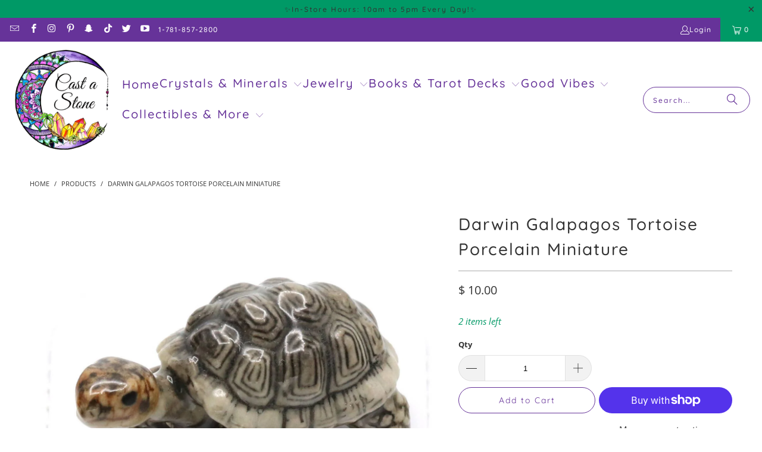

--- FILE ---
content_type: text/html; charset=utf-8
request_url: https://www.castastone.com/products/darwin-galapagos-tortoise-porcelain-miniature
body_size: 35851
content:
<!DOCTYPE html>
<html class="no-js no-touch" lang="en">
  <head>
    <!-- Google Tag Manager -->
<script>(function(w,d,s,l,i){w[l]=w[l]||[];w[l].push({'gtm.start':
new Date().getTime(),event:'gtm.js'});var f=d.getElementsByTagName(s)[0],
j=d.createElement(s),dl=l!='dataLayer'?'&l='+l:'';j.async=true;j.src=
'https://www.googletagmanager.com/gtm.js?id='+i+dl;f.parentNode.insertBefore(j,f);
})(window,document,'script','dataLayer','GTM-N3FP5PK');</script>
<!-- End Google Tag Manager -->
  <script>
    window.Store = window.Store || {};
    window.Store.id = 6603279;
  </script>
    <meta charset="utf-8">
    <meta http-equiv="cleartype" content="on">
    <meta name="robots" content="index,follow">

    <!-- Mobile Specific Metas -->
    <meta name="HandheldFriendly" content="True">
    <meta name="MobileOptimized" content="320">
    <meta name="viewport" content="width=device-width,initial-scale=1">
    <meta name="theme-color" content="#ffffff">

    
    <title>
      Darwin Galapagos Tortoise Porcelain Miniature - Cast a Stone
    </title>

    
      <meta name="description" content="Darwin Galapagos Tortoise Porcelain Miniature These adorable and highly collectible carded miniature porcelain figurines, about 1.75&quot; high or long depending on the shape of each animal. Each is a unique piece of art that takes a lot of experience, skill and attention to tiny detail to create. Our process guarantees the"/>
    

    <link rel="preconnect" href="https://fonts.shopifycdn.com" />
    <link rel="preconnect" href="https://cdn.shopify.com" />
    <link rel="preconnect" href="https://cdn.shopifycloud.com" />

    <link rel="dns-prefetch" href="https://v.shopify.com" />
    <link rel="dns-prefetch" href="https://www.youtube.com" />
    <link rel="dns-prefetch" href="https://vimeo.com" />

    <link href="//www.castastone.com/cdn/shop/t/34/assets/jquery.min.js?v=147293088974801289311716063674" as="script" rel="preload">

    <!-- Stylesheet for Fancybox library -->
    <link rel="stylesheet" href="//www.castastone.com/cdn/shop/t/34/assets/fancybox.css?v=19278034316635137701716063674" type="text/css" media="all" defer>

    <!-- Stylesheets for Turbo -->
    <link href="//www.castastone.com/cdn/shop/t/34/assets/styles.css?v=176578138563637991221764187558" rel="stylesheet" type="text/css" media="all" />

    <!-- Icons -->
    
      <link rel="shortcut icon" type="image/x-icon" href="//www.castastone.com/cdn/shop/files/favicon-32x32_180x180.png?v=1660161045">
      <link rel="apple-touch-icon" href="//www.castastone.com/cdn/shop/files/favicon-32x32_180x180.png?v=1660161045"/>
      <link rel="apple-touch-icon" sizes="57x57" href="//www.castastone.com/cdn/shop/files/favicon-32x32_57x57.png?v=1660161045"/>
      <link rel="apple-touch-icon" sizes="60x60" href="//www.castastone.com/cdn/shop/files/favicon-32x32_60x60.png?v=1660161045"/>
      <link rel="apple-touch-icon" sizes="72x72" href="//www.castastone.com/cdn/shop/files/favicon-32x32_72x72.png?v=1660161045"/>
      <link rel="apple-touch-icon" sizes="76x76" href="//www.castastone.com/cdn/shop/files/favicon-32x32_76x76.png?v=1660161045"/>
      <link rel="apple-touch-icon" sizes="114x114" href="//www.castastone.com/cdn/shop/files/favicon-32x32_114x114.png?v=1660161045"/>
      <link rel="apple-touch-icon" sizes="180x180" href="//www.castastone.com/cdn/shop/files/favicon-32x32_180x180.png?v=1660161045"/>
      <link rel="apple-touch-icon" sizes="228x228" href="//www.castastone.com/cdn/shop/files/favicon-32x32_228x228.png?v=1660161045"/>
    
    <link rel="canonical" href="https://www.castastone.com/products/darwin-galapagos-tortoise-porcelain-miniature"/>

    

    

    

    
    <script>
      window.PXUTheme = window.PXUTheme || {};
      window.PXUTheme.version = '9.4.0';
      window.PXUTheme.name = 'Turbo';
    </script>
    


    
<template id="price-ui"><span class="price " data-price></span><span class="compare-at-price" data-compare-at-price></span><span class="unit-pricing" data-unit-pricing></span></template>
    <template id="price-ui-badge"><div class="price-ui-badge__sticker price-ui-badge__sticker--">
    <span class="price-ui-badge__sticker-text" data-badge></span>
  </div></template>
    
    <template id="price-ui__price"><span class="money" data-price></span></template>
    <template id="price-ui__price-range"><span class="price-min" data-price-min><span class="money" data-price></span></span> - <span class="price-max" data-price-max><span class="money" data-price></span></span></template>
    <template id="price-ui__unit-pricing"><span class="unit-quantity" data-unit-quantity></span> | <span class="unit-price" data-unit-price><span class="money" data-price></span></span> / <span class="unit-measurement" data-unit-measurement></span></template>
    <template id="price-ui-badge__percent-savings-range">Save up to <span data-price-percent></span>%</template>
    <template id="price-ui-badge__percent-savings">Save <span data-price-percent></span>%</template>
    <template id="price-ui-badge__price-savings-range">Save up to <span class="money" data-price></span></template>
    <template id="price-ui-badge__price-savings">Save <span class="money" data-price></span></template>
    <template id="price-ui-badge__on-sale">Sale</template>
    <template id="price-ui-badge__sold-out">Sold out</template>
    <template id="price-ui-badge__in-stock">In stock</template>
    


    <script>
      
window.PXUTheme = window.PXUTheme || {};


window.PXUTheme.theme_settings = {};
window.PXUTheme.currency = {};
window.PXUTheme.routes = window.PXUTheme.routes || {};


window.PXUTheme.theme_settings.display_tos_checkbox = false;
window.PXUTheme.theme_settings.go_to_checkout = true;
window.PXUTheme.theme_settings.cart_action = "ajax";
window.PXUTheme.theme_settings.cart_shipping_calculator = false;


window.PXUTheme.theme_settings.collection_swatches = false;
window.PXUTheme.theme_settings.collection_secondary_image = false;


window.PXUTheme.currency.show_multiple_currencies = false;
window.PXUTheme.currency.shop_currency = "USD";
window.PXUTheme.currency.default_currency = "USD";
window.PXUTheme.currency.display_format = "money_format";
window.PXUTheme.currency.money_format = "$ {{amount}}";
window.PXUTheme.currency.money_format_no_currency = "$ {{amount}}";
window.PXUTheme.currency.money_format_currency = "$ {{amount}} USD";
window.PXUTheme.currency.native_multi_currency = false;
window.PXUTheme.currency.iso_code = "USD";
window.PXUTheme.currency.symbol = "$";


window.PXUTheme.theme_settings.display_inventory_left = true;
window.PXUTheme.theme_settings.inventory_threshold = 10;
window.PXUTheme.theme_settings.limit_quantity = true;


window.PXUTheme.theme_settings.menu_position = null;


window.PXUTheme.theme_settings.newsletter_popup = false;
window.PXUTheme.theme_settings.newsletter_popup_days = "2";
window.PXUTheme.theme_settings.newsletter_popup_mobile = true;
window.PXUTheme.theme_settings.newsletter_popup_seconds = 2;


window.PXUTheme.theme_settings.pagination_type = "load_more_button";


window.PXUTheme.theme_settings.enable_shopify_collection_badges = null;
window.PXUTheme.theme_settings.quick_shop_thumbnail_position = null;
window.PXUTheme.theme_settings.product_form_style = "radio";
window.PXUTheme.theme_settings.sale_banner_enabled = true;
window.PXUTheme.theme_settings.display_savings = false;
window.PXUTheme.theme_settings.display_sold_out_price = false;
window.PXUTheme.theme_settings.free_text = "Free";
window.PXUTheme.theme_settings.video_looping = null;
window.PXUTheme.theme_settings.quick_shop_style = "popup";
window.PXUTheme.theme_settings.hover_enabled = false;


window.PXUTheme.routes.cart_url = "/cart";
window.PXUTheme.routes.cart_update_url = "/cart/update";
window.PXUTheme.routes.root_url = "/";
window.PXUTheme.routes.search_url = "/search";
window.PXUTheme.routes.all_products_collection_url = "/collections/all";
window.PXUTheme.routes.product_recommendations_url = "/recommendations/products";
window.PXUTheme.routes.predictive_search_url = "/search/suggest";


window.PXUTheme.theme_settings.image_loading_style = "color";


window.PXUTheme.theme_settings.enable_autocomplete = true;


window.PXUTheme.theme_settings.page_dots_enabled = false;
window.PXUTheme.theme_settings.slideshow_arrow_size = "bold";


window.PXUTheme.theme_settings.quick_shop_enabled = false;


window.PXUTheme.translation = {};


window.PXUTheme.translation.agree_to_terms_warning = "You must agree with the terms and conditions to checkout.";
window.PXUTheme.translation.one_item_left = "item left";
window.PXUTheme.translation.items_left_text = "items left";
window.PXUTheme.translation.cart_savings_text = "Total Savings";
window.PXUTheme.translation.cart_discount_text = "Discount";
window.PXUTheme.translation.cart_subtotal_text = "Subtotal";
window.PXUTheme.translation.cart_remove_text = "Remove";
window.PXUTheme.translation.cart_free_text = "Free";


window.PXUTheme.translation.newsletter_success_text = "Thank you for joining our mailing list!";


window.PXUTheme.translation.notify_email = "Enter your email address...";
window.PXUTheme.translation.notify_email_value = "Translation missing: en.contact.fields.email";
window.PXUTheme.translation.notify_email_send = "Send";
window.PXUTheme.translation.notify_message_first = "Please notify me when ";
window.PXUTheme.translation.notify_message_last = " becomes available - ";
window.PXUTheme.translation.notify_success_text = "Thanks! We will notify you when this product becomes available!";


window.PXUTheme.translation.add_to_cart = "Add to Cart";
window.PXUTheme.translation.coming_soon_text = "Coming Soon";
window.PXUTheme.translation.sold_out_text = "Sold Out";
window.PXUTheme.translation.sale_text = "Sale";
window.PXUTheme.translation.savings_text = "You Save";
window.PXUTheme.translation.from_text = "from";
window.PXUTheme.translation.new_text = "New";
window.PXUTheme.translation.pre_order_text = "Pre-Order";
window.PXUTheme.translation.unavailable_text = "Unavailable";


window.PXUTheme.translation.all_results = "View all results";
window.PXUTheme.translation.no_results = "Sorry, no results!";


window.PXUTheme.media_queries = {};
window.PXUTheme.media_queries.small = window.matchMedia( "(max-width: 480px)" );
window.PXUTheme.media_queries.medium = window.matchMedia( "(max-width: 798px)" );
window.PXUTheme.media_queries.large = window.matchMedia( "(min-width: 799px)" );
window.PXUTheme.media_queries.larger = window.matchMedia( "(min-width: 960px)" );
window.PXUTheme.media_queries.xlarge = window.matchMedia( "(min-width: 1200px)" );
window.PXUTheme.media_queries.ie10 = window.matchMedia( "all and (-ms-high-contrast: none), (-ms-high-contrast: active)" );
window.PXUTheme.media_queries.tablet = window.matchMedia( "only screen and (min-width: 799px) and (max-width: 1024px)" );
window.PXUTheme.media_queries.mobile_and_tablet = window.matchMedia( "(max-width: 1024px)" );
    </script>

    

    
      <script src="//www.castastone.com/cdn/shop/t/34/assets/instantclick.min.js?v=20092422000980684151716063674" data-no-instant defer></script>

      <script data-no-instant>
        window.addEventListener('DOMContentLoaded', function() {

          function inIframe() {
            try {
              return window.self !== window.top;
            } catch (e) {
              return true;
            }
          }

          if (!inIframe()){
            InstantClick.on('change', function() {

              $('head script[src*="shopify"]').each(function() {
                var script = document.createElement('script');
                script.type = 'text/javascript';
                script.src = $(this).attr('src');

                $('body').append(script);
              });

              $('body').removeClass('fancybox-active');
              $.fancybox.destroy();

              InstantClick.init();

            });
          }
        });
      </script>
    

    <script>
      
    </script>

    <script>window.performance && window.performance.mark && window.performance.mark('shopify.content_for_header.start');</script><meta name="google-site-verification" content="45nU6AAtCeH8TBQ2S3ciGUHCbfzCEgT8zakXSmlQ7d4">
<meta id="shopify-digital-wallet" name="shopify-digital-wallet" content="/6603279/digital_wallets/dialog">
<meta name="shopify-checkout-api-token" content="4be09ee5d988d5c263cd9a4c475623cb">
<meta id="in-context-paypal-metadata" data-shop-id="6603279" data-venmo-supported="false" data-environment="production" data-locale="en_US" data-paypal-v4="true" data-currency="USD">
<link rel="alternate" type="application/json+oembed" href="https://www.castastone.com/products/darwin-galapagos-tortoise-porcelain-miniature.oembed">
<script async="async" src="/checkouts/internal/preloads.js?locale=en-US"></script>
<link rel="preconnect" href="https://shop.app" crossorigin="anonymous">
<script async="async" src="https://shop.app/checkouts/internal/preloads.js?locale=en-US&shop_id=6603279" crossorigin="anonymous"></script>
<script id="apple-pay-shop-capabilities" type="application/json">{"shopId":6603279,"countryCode":"US","currencyCode":"USD","merchantCapabilities":["supports3DS"],"merchantId":"gid:\/\/shopify\/Shop\/6603279","merchantName":"Cast a Stone","requiredBillingContactFields":["postalAddress","email"],"requiredShippingContactFields":["postalAddress","email"],"shippingType":"shipping","supportedNetworks":["visa","masterCard","amex","discover","elo","jcb"],"total":{"type":"pending","label":"Cast a Stone","amount":"1.00"},"shopifyPaymentsEnabled":true,"supportsSubscriptions":true}</script>
<script id="shopify-features" type="application/json">{"accessToken":"4be09ee5d988d5c263cd9a4c475623cb","betas":["rich-media-storefront-analytics"],"domain":"www.castastone.com","predictiveSearch":true,"shopId":6603279,"locale":"en"}</script>
<script>var Shopify = Shopify || {};
Shopify.shop = "cast-a-stones.myshopify.com";
Shopify.locale = "en";
Shopify.currency = {"active":"USD","rate":"1.0"};
Shopify.country = "US";
Shopify.theme = {"name":"CAS Turbo - UPDATE (10-26-2023) -... - 2024-05-18","id":142432796887,"schema_name":"Turbo","schema_version":"9.4.0","theme_store_id":null,"role":"main"};
Shopify.theme.handle = "null";
Shopify.theme.style = {"id":null,"handle":null};
Shopify.cdnHost = "www.castastone.com/cdn";
Shopify.routes = Shopify.routes || {};
Shopify.routes.root = "/";</script>
<script type="module">!function(o){(o.Shopify=o.Shopify||{}).modules=!0}(window);</script>
<script>!function(o){function n(){var o=[];function n(){o.push(Array.prototype.slice.apply(arguments))}return n.q=o,n}var t=o.Shopify=o.Shopify||{};t.loadFeatures=n(),t.autoloadFeatures=n()}(window);</script>
<script>
  window.ShopifyPay = window.ShopifyPay || {};
  window.ShopifyPay.apiHost = "shop.app\/pay";
  window.ShopifyPay.redirectState = null;
</script>
<script id="shop-js-analytics" type="application/json">{"pageType":"product"}</script>
<script defer="defer" async type="module" src="//www.castastone.com/cdn/shopifycloud/shop-js/modules/v2/client.init-shop-cart-sync_C5BV16lS.en.esm.js"></script>
<script defer="defer" async type="module" src="//www.castastone.com/cdn/shopifycloud/shop-js/modules/v2/chunk.common_CygWptCX.esm.js"></script>
<script type="module">
  await import("//www.castastone.com/cdn/shopifycloud/shop-js/modules/v2/client.init-shop-cart-sync_C5BV16lS.en.esm.js");
await import("//www.castastone.com/cdn/shopifycloud/shop-js/modules/v2/chunk.common_CygWptCX.esm.js");

  window.Shopify.SignInWithShop?.initShopCartSync?.({"fedCMEnabled":true,"windoidEnabled":true});

</script>
<script defer="defer" async type="module" src="//www.castastone.com/cdn/shopifycloud/shop-js/modules/v2/client.payment-terms_CZxnsJam.en.esm.js"></script>
<script defer="defer" async type="module" src="//www.castastone.com/cdn/shopifycloud/shop-js/modules/v2/chunk.common_CygWptCX.esm.js"></script>
<script defer="defer" async type="module" src="//www.castastone.com/cdn/shopifycloud/shop-js/modules/v2/chunk.modal_D71HUcav.esm.js"></script>
<script type="module">
  await import("//www.castastone.com/cdn/shopifycloud/shop-js/modules/v2/client.payment-terms_CZxnsJam.en.esm.js");
await import("//www.castastone.com/cdn/shopifycloud/shop-js/modules/v2/chunk.common_CygWptCX.esm.js");
await import("//www.castastone.com/cdn/shopifycloud/shop-js/modules/v2/chunk.modal_D71HUcav.esm.js");

  
</script>
<script>
  window.Shopify = window.Shopify || {};
  if (!window.Shopify.featureAssets) window.Shopify.featureAssets = {};
  window.Shopify.featureAssets['shop-js'] = {"shop-cart-sync":["modules/v2/client.shop-cart-sync_ZFArdW7E.en.esm.js","modules/v2/chunk.common_CygWptCX.esm.js"],"init-fed-cm":["modules/v2/client.init-fed-cm_CmiC4vf6.en.esm.js","modules/v2/chunk.common_CygWptCX.esm.js"],"shop-button":["modules/v2/client.shop-button_tlx5R9nI.en.esm.js","modules/v2/chunk.common_CygWptCX.esm.js"],"shop-cash-offers":["modules/v2/client.shop-cash-offers_DOA2yAJr.en.esm.js","modules/v2/chunk.common_CygWptCX.esm.js","modules/v2/chunk.modal_D71HUcav.esm.js"],"init-windoid":["modules/v2/client.init-windoid_sURxWdc1.en.esm.js","modules/v2/chunk.common_CygWptCX.esm.js"],"shop-toast-manager":["modules/v2/client.shop-toast-manager_ClPi3nE9.en.esm.js","modules/v2/chunk.common_CygWptCX.esm.js"],"init-shop-email-lookup-coordinator":["modules/v2/client.init-shop-email-lookup-coordinator_B8hsDcYM.en.esm.js","modules/v2/chunk.common_CygWptCX.esm.js"],"init-shop-cart-sync":["modules/v2/client.init-shop-cart-sync_C5BV16lS.en.esm.js","modules/v2/chunk.common_CygWptCX.esm.js"],"avatar":["modules/v2/client.avatar_BTnouDA3.en.esm.js"],"pay-button":["modules/v2/client.pay-button_FdsNuTd3.en.esm.js","modules/v2/chunk.common_CygWptCX.esm.js"],"init-customer-accounts":["modules/v2/client.init-customer-accounts_DxDtT_ad.en.esm.js","modules/v2/client.shop-login-button_C5VAVYt1.en.esm.js","modules/v2/chunk.common_CygWptCX.esm.js","modules/v2/chunk.modal_D71HUcav.esm.js"],"init-shop-for-new-customer-accounts":["modules/v2/client.init-shop-for-new-customer-accounts_ChsxoAhi.en.esm.js","modules/v2/client.shop-login-button_C5VAVYt1.en.esm.js","modules/v2/chunk.common_CygWptCX.esm.js","modules/v2/chunk.modal_D71HUcav.esm.js"],"shop-login-button":["modules/v2/client.shop-login-button_C5VAVYt1.en.esm.js","modules/v2/chunk.common_CygWptCX.esm.js","modules/v2/chunk.modal_D71HUcav.esm.js"],"init-customer-accounts-sign-up":["modules/v2/client.init-customer-accounts-sign-up_CPSyQ0Tj.en.esm.js","modules/v2/client.shop-login-button_C5VAVYt1.en.esm.js","modules/v2/chunk.common_CygWptCX.esm.js","modules/v2/chunk.modal_D71HUcav.esm.js"],"shop-follow-button":["modules/v2/client.shop-follow-button_Cva4Ekp9.en.esm.js","modules/v2/chunk.common_CygWptCX.esm.js","modules/v2/chunk.modal_D71HUcav.esm.js"],"checkout-modal":["modules/v2/client.checkout-modal_BPM8l0SH.en.esm.js","modules/v2/chunk.common_CygWptCX.esm.js","modules/v2/chunk.modal_D71HUcav.esm.js"],"lead-capture":["modules/v2/client.lead-capture_Bi8yE_yS.en.esm.js","modules/v2/chunk.common_CygWptCX.esm.js","modules/v2/chunk.modal_D71HUcav.esm.js"],"shop-login":["modules/v2/client.shop-login_D6lNrXab.en.esm.js","modules/v2/chunk.common_CygWptCX.esm.js","modules/v2/chunk.modal_D71HUcav.esm.js"],"payment-terms":["modules/v2/client.payment-terms_CZxnsJam.en.esm.js","modules/v2/chunk.common_CygWptCX.esm.js","modules/v2/chunk.modal_D71HUcav.esm.js"]};
</script>
<script>(function() {
  var isLoaded = false;
  function asyncLoad() {
    if (isLoaded) return;
    isLoaded = true;
    var urls = ["https:\/\/www.improvedcontactform.com\/icf.js?shop=cast-a-stones.myshopify.com"];
    for (var i = 0; i < urls.length; i++) {
      var s = document.createElement('script');
      s.type = 'text/javascript';
      s.async = true;
      s.src = urls[i];
      var x = document.getElementsByTagName('script')[0];
      x.parentNode.insertBefore(s, x);
    }
  };
  if(window.attachEvent) {
    window.attachEvent('onload', asyncLoad);
  } else {
    window.addEventListener('load', asyncLoad, false);
  }
})();</script>
<script id="__st">var __st={"a":6603279,"offset":-18000,"reqid":"1c64c223-a6b6-4749-857d-e0cbc86a2160-1768731220","pageurl":"www.castastone.com\/products\/darwin-galapagos-tortoise-porcelain-miniature","u":"290501d9f1e4","p":"product","rtyp":"product","rid":7535648342231};</script>
<script>window.ShopifyPaypalV4VisibilityTracking = true;</script>
<script id="captcha-bootstrap">!function(){'use strict';const t='contact',e='account',n='new_comment',o=[[t,t],['blogs',n],['comments',n],[t,'customer']],c=[[e,'customer_login'],[e,'guest_login'],[e,'recover_customer_password'],[e,'create_customer']],r=t=>t.map((([t,e])=>`form[action*='/${t}']:not([data-nocaptcha='true']) input[name='form_type'][value='${e}']`)).join(','),a=t=>()=>t?[...document.querySelectorAll(t)].map((t=>t.form)):[];function s(){const t=[...o],e=r(t);return a(e)}const i='password',u='form_key',d=['recaptcha-v3-token','g-recaptcha-response','h-captcha-response',i],f=()=>{try{return window.sessionStorage}catch{return}},m='__shopify_v',_=t=>t.elements[u];function p(t,e,n=!1){try{const o=window.sessionStorage,c=JSON.parse(o.getItem(e)),{data:r}=function(t){const{data:e,action:n}=t;return t[m]||n?{data:e,action:n}:{data:t,action:n}}(c);for(const[e,n]of Object.entries(r))t.elements[e]&&(t.elements[e].value=n);n&&o.removeItem(e)}catch(o){console.error('form repopulation failed',{error:o})}}const l='form_type',E='cptcha';function T(t){t.dataset[E]=!0}const w=window,h=w.document,L='Shopify',v='ce_forms',y='captcha';let A=!1;((t,e)=>{const n=(g='f06e6c50-85a8-45c8-87d0-21a2b65856fe',I='https://cdn.shopify.com/shopifycloud/storefront-forms-hcaptcha/ce_storefront_forms_captcha_hcaptcha.v1.5.2.iife.js',D={infoText:'Protected by hCaptcha',privacyText:'Privacy',termsText:'Terms'},(t,e,n)=>{const o=w[L][v],c=o.bindForm;if(c)return c(t,g,e,D).then(n);var r;o.q.push([[t,g,e,D],n]),r=I,A||(h.body.append(Object.assign(h.createElement('script'),{id:'captcha-provider',async:!0,src:r})),A=!0)});var g,I,D;w[L]=w[L]||{},w[L][v]=w[L][v]||{},w[L][v].q=[],w[L][y]=w[L][y]||{},w[L][y].protect=function(t,e){n(t,void 0,e),T(t)},Object.freeze(w[L][y]),function(t,e,n,w,h,L){const[v,y,A,g]=function(t,e,n){const i=e?o:[],u=t?c:[],d=[...i,...u],f=r(d),m=r(i),_=r(d.filter((([t,e])=>n.includes(e))));return[a(f),a(m),a(_),s()]}(w,h,L),I=t=>{const e=t.target;return e instanceof HTMLFormElement?e:e&&e.form},D=t=>v().includes(t);t.addEventListener('submit',(t=>{const e=I(t);if(!e)return;const n=D(e)&&!e.dataset.hcaptchaBound&&!e.dataset.recaptchaBound,o=_(e),c=g().includes(e)&&(!o||!o.value);(n||c)&&t.preventDefault(),c&&!n&&(function(t){try{if(!f())return;!function(t){const e=f();if(!e)return;const n=_(t);if(!n)return;const o=n.value;o&&e.removeItem(o)}(t);const e=Array.from(Array(32),(()=>Math.random().toString(36)[2])).join('');!function(t,e){_(t)||t.append(Object.assign(document.createElement('input'),{type:'hidden',name:u})),t.elements[u].value=e}(t,e),function(t,e){const n=f();if(!n)return;const o=[...t.querySelectorAll(`input[type='${i}']`)].map((({name:t})=>t)),c=[...d,...o],r={};for(const[a,s]of new FormData(t).entries())c.includes(a)||(r[a]=s);n.setItem(e,JSON.stringify({[m]:1,action:t.action,data:r}))}(t,e)}catch(e){console.error('failed to persist form',e)}}(e),e.submit())}));const S=(t,e)=>{t&&!t.dataset[E]&&(n(t,e.some((e=>e===t))),T(t))};for(const o of['focusin','change'])t.addEventListener(o,(t=>{const e=I(t);D(e)&&S(e,y())}));const B=e.get('form_key'),M=e.get(l),P=B&&M;t.addEventListener('DOMContentLoaded',(()=>{const t=y();if(P)for(const e of t)e.elements[l].value===M&&p(e,B);[...new Set([...A(),...v().filter((t=>'true'===t.dataset.shopifyCaptcha))])].forEach((e=>S(e,t)))}))}(h,new URLSearchParams(w.location.search),n,t,e,['guest_login'])})(!0,!0)}();</script>
<script integrity="sha256-4kQ18oKyAcykRKYeNunJcIwy7WH5gtpwJnB7kiuLZ1E=" data-source-attribution="shopify.loadfeatures" defer="defer" src="//www.castastone.com/cdn/shopifycloud/storefront/assets/storefront/load_feature-a0a9edcb.js" crossorigin="anonymous"></script>
<script crossorigin="anonymous" defer="defer" src="//www.castastone.com/cdn/shopifycloud/storefront/assets/shopify_pay/storefront-65b4c6d7.js?v=20250812"></script>
<script data-source-attribution="shopify.dynamic_checkout.dynamic.init">var Shopify=Shopify||{};Shopify.PaymentButton=Shopify.PaymentButton||{isStorefrontPortableWallets:!0,init:function(){window.Shopify.PaymentButton.init=function(){};var t=document.createElement("script");t.src="https://www.castastone.com/cdn/shopifycloud/portable-wallets/latest/portable-wallets.en.js",t.type="module",document.head.appendChild(t)}};
</script>
<script data-source-attribution="shopify.dynamic_checkout.buyer_consent">
  function portableWalletsHideBuyerConsent(e){var t=document.getElementById("shopify-buyer-consent"),n=document.getElementById("shopify-subscription-policy-button");t&&n&&(t.classList.add("hidden"),t.setAttribute("aria-hidden","true"),n.removeEventListener("click",e))}function portableWalletsShowBuyerConsent(e){var t=document.getElementById("shopify-buyer-consent"),n=document.getElementById("shopify-subscription-policy-button");t&&n&&(t.classList.remove("hidden"),t.removeAttribute("aria-hidden"),n.addEventListener("click",e))}window.Shopify?.PaymentButton&&(window.Shopify.PaymentButton.hideBuyerConsent=portableWalletsHideBuyerConsent,window.Shopify.PaymentButton.showBuyerConsent=portableWalletsShowBuyerConsent);
</script>
<script>
  function portableWalletsCleanup(e){e&&e.src&&console.error("Failed to load portable wallets script "+e.src);var t=document.querySelectorAll("shopify-accelerated-checkout .shopify-payment-button__skeleton, shopify-accelerated-checkout-cart .wallet-cart-button__skeleton"),e=document.getElementById("shopify-buyer-consent");for(let e=0;e<t.length;e++)t[e].remove();e&&e.remove()}function portableWalletsNotLoadedAsModule(e){e instanceof ErrorEvent&&"string"==typeof e.message&&e.message.includes("import.meta")&&"string"==typeof e.filename&&e.filename.includes("portable-wallets")&&(window.removeEventListener("error",portableWalletsNotLoadedAsModule),window.Shopify.PaymentButton.failedToLoad=e,"loading"===document.readyState?document.addEventListener("DOMContentLoaded",window.Shopify.PaymentButton.init):window.Shopify.PaymentButton.init())}window.addEventListener("error",portableWalletsNotLoadedAsModule);
</script>

<script type="module" src="https://www.castastone.com/cdn/shopifycloud/portable-wallets/latest/portable-wallets.en.js" onError="portableWalletsCleanup(this)" crossorigin="anonymous"></script>
<script nomodule>
  document.addEventListener("DOMContentLoaded", portableWalletsCleanup);
</script>

<link id="shopify-accelerated-checkout-styles" rel="stylesheet" media="screen" href="https://www.castastone.com/cdn/shopifycloud/portable-wallets/latest/accelerated-checkout-backwards-compat.css" crossorigin="anonymous">
<style id="shopify-accelerated-checkout-cart">
        #shopify-buyer-consent {
  margin-top: 1em;
  display: inline-block;
  width: 100%;
}

#shopify-buyer-consent.hidden {
  display: none;
}

#shopify-subscription-policy-button {
  background: none;
  border: none;
  padding: 0;
  text-decoration: underline;
  font-size: inherit;
  cursor: pointer;
}

#shopify-subscription-policy-button::before {
  box-shadow: none;
}

      </style>

<script>window.performance && window.performance.mark && window.performance.mark('shopify.content_for_header.end');</script><script id="shop-promise-product" type="application/json">
  {
    "productId": "7535648342231",
    "variantId": "42373121540311"
  }
</script>
<script id="shop-promise-features" type="application/json">
  {
    "supportedPromiseBrands": ["shop_promise"],
    "f_b9ba94d16a7d18ccd91d68be01e37df6": false,
    "f_d6a5ed9e446fe634f81a0afc12242e13": true,
    "f_85e460659f2e1fdd04f763b1587427a4": false
  }
</script>
<script fetchpriority="high" defer="defer" src="https://www.castastone.com/cdn/shopifycloud/shop-promise-pdp/prod/shop_promise_pdp.js?v=1" data-source-attribution="shopify.shop-promise-pdp" crossorigin="anonymous"></script>


    

<meta name="author" content="Cast a Stone">
<meta property="og:url" content="https://www.castastone.com/products/darwin-galapagos-tortoise-porcelain-miniature">
<meta property="og:site_name" content="Cast a Stone">




  <meta property="og:type" content="product">
  <meta property="og:title" content="Darwin Galapagos Tortoise Porcelain Miniature">
  
    
      <meta property="og:image" content="https://www.castastone.com/cdn/shop/products/83c57d2d50a10b1c86fef5a1af0d9b31c08357ad9a20b3410a3e432133f8eff2_600x.jpg?v=1643993592">
      <meta property="og:image:secure_url" content="https://www.castastone.com/cdn/shop/products/83c57d2d50a10b1c86fef5a1af0d9b31c08357ad9a20b3410a3e432133f8eff2_600x.jpg?v=1643993592">
      
      <meta property="og:image:width" content="1436">
      <meta property="og:image:height" content="1436">
    
  
  <meta property="product:price:amount" content="10.00">
  <meta property="product:price:currency" content="USD">



  <meta property="og:description" content="Darwin Galapagos Tortoise Porcelain Miniature These adorable and highly collectible carded miniature porcelain figurines, about 1.75&quot; high or long depending on the shape of each animal. Each is a unique piece of art that takes a lot of experience, skill and attention to tiny detail to create. Our process guarantees the">




  <meta name="twitter:site" content="@castastone4life">

<meta name="twitter:card" content="summary">

  <meta name="twitter:title" content="Darwin Galapagos Tortoise Porcelain Miniature">
  <meta name="twitter:description" content="Darwin Galapagos Tortoise Porcelain Miniature
These adorable and highly collectible carded miniature porcelain figurines, about 1.75&quot; high or long depending on the shape of each animal. Each is a unique piece of art that takes a lot of experience, skill and attention to tiny detail to create.
Our process guarantees the purity of the colors, the perfect shape and the sharpness of every detail. A perfect gift for your friends, family or yourself and treasured and delightful addition to any collection. ">
  <meta name="twitter:image" content="https://www.castastone.com/cdn/shop/products/83c57d2d50a10b1c86fef5a1af0d9b31c08357ad9a20b3410a3e432133f8eff2_240x.jpg?v=1643993592">
  <meta name="twitter:image:width" content="240">
  <meta name="twitter:image:height" content="240">
  <meta name="twitter:image:alt" content="Darwin Galapagos Tortoise Porcelain Miniature">



    
    
  <link href="https://monorail-edge.shopifysvc.com" rel="dns-prefetch">
<script>(function(){if ("sendBeacon" in navigator && "performance" in window) {try {var session_token_from_headers = performance.getEntriesByType('navigation')[0].serverTiming.find(x => x.name == '_s').description;} catch {var session_token_from_headers = undefined;}var session_cookie_matches = document.cookie.match(/_shopify_s=([^;]*)/);var session_token_from_cookie = session_cookie_matches && session_cookie_matches.length === 2 ? session_cookie_matches[1] : "";var session_token = session_token_from_headers || session_token_from_cookie || "";function handle_abandonment_event(e) {var entries = performance.getEntries().filter(function(entry) {return /monorail-edge.shopifysvc.com/.test(entry.name);});if (!window.abandonment_tracked && entries.length === 0) {window.abandonment_tracked = true;var currentMs = Date.now();var navigation_start = performance.timing.navigationStart;var payload = {shop_id: 6603279,url: window.location.href,navigation_start,duration: currentMs - navigation_start,session_token,page_type: "product"};window.navigator.sendBeacon("https://monorail-edge.shopifysvc.com/v1/produce", JSON.stringify({schema_id: "online_store_buyer_site_abandonment/1.1",payload: payload,metadata: {event_created_at_ms: currentMs,event_sent_at_ms: currentMs}}));}}window.addEventListener('pagehide', handle_abandonment_event);}}());</script>
<script id="web-pixels-manager-setup">(function e(e,d,r,n,o){if(void 0===o&&(o={}),!Boolean(null===(a=null===(i=window.Shopify)||void 0===i?void 0:i.analytics)||void 0===a?void 0:a.replayQueue)){var i,a;window.Shopify=window.Shopify||{};var t=window.Shopify;t.analytics=t.analytics||{};var s=t.analytics;s.replayQueue=[],s.publish=function(e,d,r){return s.replayQueue.push([e,d,r]),!0};try{self.performance.mark("wpm:start")}catch(e){}var l=function(){var e={modern:/Edge?\/(1{2}[4-9]|1[2-9]\d|[2-9]\d{2}|\d{4,})\.\d+(\.\d+|)|Firefox\/(1{2}[4-9]|1[2-9]\d|[2-9]\d{2}|\d{4,})\.\d+(\.\d+|)|Chrom(ium|e)\/(9{2}|\d{3,})\.\d+(\.\d+|)|(Maci|X1{2}).+ Version\/(15\.\d+|(1[6-9]|[2-9]\d|\d{3,})\.\d+)([,.]\d+|)( \(\w+\)|)( Mobile\/\w+|) Safari\/|Chrome.+OPR\/(9{2}|\d{3,})\.\d+\.\d+|(CPU[ +]OS|iPhone[ +]OS|CPU[ +]iPhone|CPU IPhone OS|CPU iPad OS)[ +]+(15[._]\d+|(1[6-9]|[2-9]\d|\d{3,})[._]\d+)([._]\d+|)|Android:?[ /-](13[3-9]|1[4-9]\d|[2-9]\d{2}|\d{4,})(\.\d+|)(\.\d+|)|Android.+Firefox\/(13[5-9]|1[4-9]\d|[2-9]\d{2}|\d{4,})\.\d+(\.\d+|)|Android.+Chrom(ium|e)\/(13[3-9]|1[4-9]\d|[2-9]\d{2}|\d{4,})\.\d+(\.\d+|)|SamsungBrowser\/([2-9]\d|\d{3,})\.\d+/,legacy:/Edge?\/(1[6-9]|[2-9]\d|\d{3,})\.\d+(\.\d+|)|Firefox\/(5[4-9]|[6-9]\d|\d{3,})\.\d+(\.\d+|)|Chrom(ium|e)\/(5[1-9]|[6-9]\d|\d{3,})\.\d+(\.\d+|)([\d.]+$|.*Safari\/(?![\d.]+ Edge\/[\d.]+$))|(Maci|X1{2}).+ Version\/(10\.\d+|(1[1-9]|[2-9]\d|\d{3,})\.\d+)([,.]\d+|)( \(\w+\)|)( Mobile\/\w+|) Safari\/|Chrome.+OPR\/(3[89]|[4-9]\d|\d{3,})\.\d+\.\d+|(CPU[ +]OS|iPhone[ +]OS|CPU[ +]iPhone|CPU IPhone OS|CPU iPad OS)[ +]+(10[._]\d+|(1[1-9]|[2-9]\d|\d{3,})[._]\d+)([._]\d+|)|Android:?[ /-](13[3-9]|1[4-9]\d|[2-9]\d{2}|\d{4,})(\.\d+|)(\.\d+|)|Mobile Safari.+OPR\/([89]\d|\d{3,})\.\d+\.\d+|Android.+Firefox\/(13[5-9]|1[4-9]\d|[2-9]\d{2}|\d{4,})\.\d+(\.\d+|)|Android.+Chrom(ium|e)\/(13[3-9]|1[4-9]\d|[2-9]\d{2}|\d{4,})\.\d+(\.\d+|)|Android.+(UC? ?Browser|UCWEB|U3)[ /]?(15\.([5-9]|\d{2,})|(1[6-9]|[2-9]\d|\d{3,})\.\d+)\.\d+|SamsungBrowser\/(5\.\d+|([6-9]|\d{2,})\.\d+)|Android.+MQ{2}Browser\/(14(\.(9|\d{2,})|)|(1[5-9]|[2-9]\d|\d{3,})(\.\d+|))(\.\d+|)|K[Aa][Ii]OS\/(3\.\d+|([4-9]|\d{2,})\.\d+)(\.\d+|)/},d=e.modern,r=e.legacy,n=navigator.userAgent;return n.match(d)?"modern":n.match(r)?"legacy":"unknown"}(),u="modern"===l?"modern":"legacy",c=(null!=n?n:{modern:"",legacy:""})[u],f=function(e){return[e.baseUrl,"/wpm","/b",e.hashVersion,"modern"===e.buildTarget?"m":"l",".js"].join("")}({baseUrl:d,hashVersion:r,buildTarget:u}),m=function(e){var d=e.version,r=e.bundleTarget,n=e.surface,o=e.pageUrl,i=e.monorailEndpoint;return{emit:function(e){var a=e.status,t=e.errorMsg,s=(new Date).getTime(),l=JSON.stringify({metadata:{event_sent_at_ms:s},events:[{schema_id:"web_pixels_manager_load/3.1",payload:{version:d,bundle_target:r,page_url:o,status:a,surface:n,error_msg:t},metadata:{event_created_at_ms:s}}]});if(!i)return console&&console.warn&&console.warn("[Web Pixels Manager] No Monorail endpoint provided, skipping logging."),!1;try{return self.navigator.sendBeacon.bind(self.navigator)(i,l)}catch(e){}var u=new XMLHttpRequest;try{return u.open("POST",i,!0),u.setRequestHeader("Content-Type","text/plain"),u.send(l),!0}catch(e){return console&&console.warn&&console.warn("[Web Pixels Manager] Got an unhandled error while logging to Monorail."),!1}}}}({version:r,bundleTarget:l,surface:e.surface,pageUrl:self.location.href,monorailEndpoint:e.monorailEndpoint});try{o.browserTarget=l,function(e){var d=e.src,r=e.async,n=void 0===r||r,o=e.onload,i=e.onerror,a=e.sri,t=e.scriptDataAttributes,s=void 0===t?{}:t,l=document.createElement("script"),u=document.querySelector("head"),c=document.querySelector("body");if(l.async=n,l.src=d,a&&(l.integrity=a,l.crossOrigin="anonymous"),s)for(var f in s)if(Object.prototype.hasOwnProperty.call(s,f))try{l.dataset[f]=s[f]}catch(e){}if(o&&l.addEventListener("load",o),i&&l.addEventListener("error",i),u)u.appendChild(l);else{if(!c)throw new Error("Did not find a head or body element to append the script");c.appendChild(l)}}({src:f,async:!0,onload:function(){if(!function(){var e,d;return Boolean(null===(d=null===(e=window.Shopify)||void 0===e?void 0:e.analytics)||void 0===d?void 0:d.initialized)}()){var d=window.webPixelsManager.init(e)||void 0;if(d){var r=window.Shopify.analytics;r.replayQueue.forEach((function(e){var r=e[0],n=e[1],o=e[2];d.publishCustomEvent(r,n,o)})),r.replayQueue=[],r.publish=d.publishCustomEvent,r.visitor=d.visitor,r.initialized=!0}}},onerror:function(){return m.emit({status:"failed",errorMsg:"".concat(f," has failed to load")})},sri:function(e){var d=/^sha384-[A-Za-z0-9+/=]+$/;return"string"==typeof e&&d.test(e)}(c)?c:"",scriptDataAttributes:o}),m.emit({status:"loading"})}catch(e){m.emit({status:"failed",errorMsg:(null==e?void 0:e.message)||"Unknown error"})}}})({shopId: 6603279,storefrontBaseUrl: "https://www.castastone.com",extensionsBaseUrl: "https://extensions.shopifycdn.com/cdn/shopifycloud/web-pixels-manager",monorailEndpoint: "https://monorail-edge.shopifysvc.com/unstable/produce_batch",surface: "storefront-renderer",enabledBetaFlags: ["2dca8a86"],webPixelsConfigList: [{"id":"686194903","configuration":"{\"pixelCode\":\"CTV897BC77UANPVBDLMG\"}","eventPayloadVersion":"v1","runtimeContext":"STRICT","scriptVersion":"22e92c2ad45662f435e4801458fb78cc","type":"APP","apiClientId":4383523,"privacyPurposes":["ANALYTICS","MARKETING","SALE_OF_DATA"],"dataSharingAdjustments":{"protectedCustomerApprovalScopes":["read_customer_address","read_customer_email","read_customer_name","read_customer_personal_data","read_customer_phone"]}},{"id":"507871447","configuration":"{\"config\":\"{\\\"google_tag_ids\\\":[\\\"AW-966044683\\\",\\\"GT-TNGX86B\\\"],\\\"target_country\\\":\\\"US\\\",\\\"gtag_events\\\":[{\\\"type\\\":\\\"begin_checkout\\\",\\\"action_label\\\":[\\\"G-8J0R30091Y\\\",\\\"AW-966044683\\\/MM2-CJ2ljpYBEIvY0swD\\\"]},{\\\"type\\\":\\\"search\\\",\\\"action_label\\\":[\\\"G-8J0R30091Y\\\",\\\"AW-966044683\\\/X5sOCKCljpYBEIvY0swD\\\"]},{\\\"type\\\":\\\"view_item\\\",\\\"action_label\\\":[\\\"G-8J0R30091Y\\\",\\\"AW-966044683\\\/HvMhCJeljpYBEIvY0swD\\\",\\\"MC-G1F25H5PR6\\\"]},{\\\"type\\\":\\\"purchase\\\",\\\"action_label\\\":[\\\"G-8J0R30091Y\\\",\\\"AW-966044683\\\/PME5CJSljpYBEIvY0swD\\\",\\\"MC-G1F25H5PR6\\\"]},{\\\"type\\\":\\\"page_view\\\",\\\"action_label\\\":[\\\"G-8J0R30091Y\\\",\\\"AW-966044683\\\/vL5JCJGljpYBEIvY0swD\\\",\\\"MC-G1F25H5PR6\\\"]},{\\\"type\\\":\\\"add_payment_info\\\",\\\"action_label\\\":[\\\"G-8J0R30091Y\\\",\\\"AW-966044683\\\/qQO3CKOljpYBEIvY0swD\\\"]},{\\\"type\\\":\\\"add_to_cart\\\",\\\"action_label\\\":[\\\"G-8J0R30091Y\\\",\\\"AW-966044683\\\/ntbjCJqljpYBEIvY0swD\\\"]}],\\\"enable_monitoring_mode\\\":false}\"}","eventPayloadVersion":"v1","runtimeContext":"OPEN","scriptVersion":"b2a88bafab3e21179ed38636efcd8a93","type":"APP","apiClientId":1780363,"privacyPurposes":[],"dataSharingAdjustments":{"protectedCustomerApprovalScopes":["read_customer_address","read_customer_email","read_customer_name","read_customer_personal_data","read_customer_phone"]}},{"id":"213844183","configuration":"{\"pixel_id\":\"1587562201549044\",\"pixel_type\":\"facebook_pixel\",\"metaapp_system_user_token\":\"-\"}","eventPayloadVersion":"v1","runtimeContext":"OPEN","scriptVersion":"ca16bc87fe92b6042fbaa3acc2fbdaa6","type":"APP","apiClientId":2329312,"privacyPurposes":["ANALYTICS","MARKETING","SALE_OF_DATA"],"dataSharingAdjustments":{"protectedCustomerApprovalScopes":["read_customer_address","read_customer_email","read_customer_name","read_customer_personal_data","read_customer_phone"]}},{"id":"78872791","configuration":"{\"tagID\":\"2614399914638\"}","eventPayloadVersion":"v1","runtimeContext":"STRICT","scriptVersion":"18031546ee651571ed29edbe71a3550b","type":"APP","apiClientId":3009811,"privacyPurposes":["ANALYTICS","MARKETING","SALE_OF_DATA"],"dataSharingAdjustments":{"protectedCustomerApprovalScopes":["read_customer_address","read_customer_email","read_customer_name","read_customer_personal_data","read_customer_phone"]}},{"id":"shopify-app-pixel","configuration":"{}","eventPayloadVersion":"v1","runtimeContext":"STRICT","scriptVersion":"0450","apiClientId":"shopify-pixel","type":"APP","privacyPurposes":["ANALYTICS","MARKETING"]},{"id":"shopify-custom-pixel","eventPayloadVersion":"v1","runtimeContext":"LAX","scriptVersion":"0450","apiClientId":"shopify-pixel","type":"CUSTOM","privacyPurposes":["ANALYTICS","MARKETING"]}],isMerchantRequest: false,initData: {"shop":{"name":"Cast a Stone","paymentSettings":{"currencyCode":"USD"},"myshopifyDomain":"cast-a-stones.myshopify.com","countryCode":"US","storefrontUrl":"https:\/\/www.castastone.com"},"customer":null,"cart":null,"checkout":null,"productVariants":[{"price":{"amount":10.0,"currencyCode":"USD"},"product":{"title":"Darwin Galapagos Tortoise Porcelain Miniature","vendor":"Little Critterz","id":"7535648342231","untranslatedTitle":"Darwin Galapagos Tortoise Porcelain Miniature","url":"\/products\/darwin-galapagos-tortoise-porcelain-miniature","type":"Figurines"},"id":"42373121540311","image":{"src":"\/\/www.castastone.com\/cdn\/shop\/products\/83c57d2d50a10b1c86fef5a1af0d9b31c08357ad9a20b3410a3e432133f8eff2.jpg?v=1643993592"},"sku":"LC330","title":"Default Title","untranslatedTitle":"Default Title"}],"purchasingCompany":null},},"https://www.castastone.com/cdn","fcfee988w5aeb613cpc8e4bc33m6693e112",{"modern":"","legacy":""},{"shopId":"6603279","storefrontBaseUrl":"https:\/\/www.castastone.com","extensionBaseUrl":"https:\/\/extensions.shopifycdn.com\/cdn\/shopifycloud\/web-pixels-manager","surface":"storefront-renderer","enabledBetaFlags":"[\"2dca8a86\"]","isMerchantRequest":"false","hashVersion":"fcfee988w5aeb613cpc8e4bc33m6693e112","publish":"custom","events":"[[\"page_viewed\",{}],[\"product_viewed\",{\"productVariant\":{\"price\":{\"amount\":10.0,\"currencyCode\":\"USD\"},\"product\":{\"title\":\"Darwin Galapagos Tortoise Porcelain Miniature\",\"vendor\":\"Little Critterz\",\"id\":\"7535648342231\",\"untranslatedTitle\":\"Darwin Galapagos Tortoise Porcelain Miniature\",\"url\":\"\/products\/darwin-galapagos-tortoise-porcelain-miniature\",\"type\":\"Figurines\"},\"id\":\"42373121540311\",\"image\":{\"src\":\"\/\/www.castastone.com\/cdn\/shop\/products\/83c57d2d50a10b1c86fef5a1af0d9b31c08357ad9a20b3410a3e432133f8eff2.jpg?v=1643993592\"},\"sku\":\"LC330\",\"title\":\"Default Title\",\"untranslatedTitle\":\"Default Title\"}}]]"});</script><script>
  window.ShopifyAnalytics = window.ShopifyAnalytics || {};
  window.ShopifyAnalytics.meta = window.ShopifyAnalytics.meta || {};
  window.ShopifyAnalytics.meta.currency = 'USD';
  var meta = {"product":{"id":7535648342231,"gid":"gid:\/\/shopify\/Product\/7535648342231","vendor":"Little Critterz","type":"Figurines","handle":"darwin-galapagos-tortoise-porcelain-miniature","variants":[{"id":42373121540311,"price":1000,"name":"Darwin Galapagos Tortoise Porcelain Miniature","public_title":null,"sku":"LC330"}],"remote":false},"page":{"pageType":"product","resourceType":"product","resourceId":7535648342231,"requestId":"1c64c223-a6b6-4749-857d-e0cbc86a2160-1768731220"}};
  for (var attr in meta) {
    window.ShopifyAnalytics.meta[attr] = meta[attr];
  }
</script>
<script class="analytics">
  (function () {
    var customDocumentWrite = function(content) {
      var jquery = null;

      if (window.jQuery) {
        jquery = window.jQuery;
      } else if (window.Checkout && window.Checkout.$) {
        jquery = window.Checkout.$;
      }

      if (jquery) {
        jquery('body').append(content);
      }
    };

    var hasLoggedConversion = function(token) {
      if (token) {
        return document.cookie.indexOf('loggedConversion=' + token) !== -1;
      }
      return false;
    }

    var setCookieIfConversion = function(token) {
      if (token) {
        var twoMonthsFromNow = new Date(Date.now());
        twoMonthsFromNow.setMonth(twoMonthsFromNow.getMonth() + 2);

        document.cookie = 'loggedConversion=' + token + '; expires=' + twoMonthsFromNow;
      }
    }

    var trekkie = window.ShopifyAnalytics.lib = window.trekkie = window.trekkie || [];
    if (trekkie.integrations) {
      return;
    }
    trekkie.methods = [
      'identify',
      'page',
      'ready',
      'track',
      'trackForm',
      'trackLink'
    ];
    trekkie.factory = function(method) {
      return function() {
        var args = Array.prototype.slice.call(arguments);
        args.unshift(method);
        trekkie.push(args);
        return trekkie;
      };
    };
    for (var i = 0; i < trekkie.methods.length; i++) {
      var key = trekkie.methods[i];
      trekkie[key] = trekkie.factory(key);
    }
    trekkie.load = function(config) {
      trekkie.config = config || {};
      trekkie.config.initialDocumentCookie = document.cookie;
      var first = document.getElementsByTagName('script')[0];
      var script = document.createElement('script');
      script.type = 'text/javascript';
      script.onerror = function(e) {
        var scriptFallback = document.createElement('script');
        scriptFallback.type = 'text/javascript';
        scriptFallback.onerror = function(error) {
                var Monorail = {
      produce: function produce(monorailDomain, schemaId, payload) {
        var currentMs = new Date().getTime();
        var event = {
          schema_id: schemaId,
          payload: payload,
          metadata: {
            event_created_at_ms: currentMs,
            event_sent_at_ms: currentMs
          }
        };
        return Monorail.sendRequest("https://" + monorailDomain + "/v1/produce", JSON.stringify(event));
      },
      sendRequest: function sendRequest(endpointUrl, payload) {
        // Try the sendBeacon API
        if (window && window.navigator && typeof window.navigator.sendBeacon === 'function' && typeof window.Blob === 'function' && !Monorail.isIos12()) {
          var blobData = new window.Blob([payload], {
            type: 'text/plain'
          });

          if (window.navigator.sendBeacon(endpointUrl, blobData)) {
            return true;
          } // sendBeacon was not successful

        } // XHR beacon

        var xhr = new XMLHttpRequest();

        try {
          xhr.open('POST', endpointUrl);
          xhr.setRequestHeader('Content-Type', 'text/plain');
          xhr.send(payload);
        } catch (e) {
          console.log(e);
        }

        return false;
      },
      isIos12: function isIos12() {
        return window.navigator.userAgent.lastIndexOf('iPhone; CPU iPhone OS 12_') !== -1 || window.navigator.userAgent.lastIndexOf('iPad; CPU OS 12_') !== -1;
      }
    };
    Monorail.produce('monorail-edge.shopifysvc.com',
      'trekkie_storefront_load_errors/1.1',
      {shop_id: 6603279,
      theme_id: 142432796887,
      app_name: "storefront",
      context_url: window.location.href,
      source_url: "//www.castastone.com/cdn/s/trekkie.storefront.cd680fe47e6c39ca5d5df5f0a32d569bc48c0f27.min.js"});

        };
        scriptFallback.async = true;
        scriptFallback.src = '//www.castastone.com/cdn/s/trekkie.storefront.cd680fe47e6c39ca5d5df5f0a32d569bc48c0f27.min.js';
        first.parentNode.insertBefore(scriptFallback, first);
      };
      script.async = true;
      script.src = '//www.castastone.com/cdn/s/trekkie.storefront.cd680fe47e6c39ca5d5df5f0a32d569bc48c0f27.min.js';
      first.parentNode.insertBefore(script, first);
    };
    trekkie.load(
      {"Trekkie":{"appName":"storefront","development":false,"defaultAttributes":{"shopId":6603279,"isMerchantRequest":null,"themeId":142432796887,"themeCityHash":"2338591627899789884","contentLanguage":"en","currency":"USD","eventMetadataId":"be0e7583-bf50-4975-b373-8082eb653957"},"isServerSideCookieWritingEnabled":true,"monorailRegion":"shop_domain","enabledBetaFlags":["65f19447"]},"Session Attribution":{},"S2S":{"facebookCapiEnabled":true,"source":"trekkie-storefront-renderer","apiClientId":580111}}
    );

    var loaded = false;
    trekkie.ready(function() {
      if (loaded) return;
      loaded = true;

      window.ShopifyAnalytics.lib = window.trekkie;

      var originalDocumentWrite = document.write;
      document.write = customDocumentWrite;
      try { window.ShopifyAnalytics.merchantGoogleAnalytics.call(this); } catch(error) {};
      document.write = originalDocumentWrite;

      window.ShopifyAnalytics.lib.page(null,{"pageType":"product","resourceType":"product","resourceId":7535648342231,"requestId":"1c64c223-a6b6-4749-857d-e0cbc86a2160-1768731220","shopifyEmitted":true});

      var match = window.location.pathname.match(/checkouts\/(.+)\/(thank_you|post_purchase)/)
      var token = match? match[1]: undefined;
      if (!hasLoggedConversion(token)) {
        setCookieIfConversion(token);
        window.ShopifyAnalytics.lib.track("Viewed Product",{"currency":"USD","variantId":42373121540311,"productId":7535648342231,"productGid":"gid:\/\/shopify\/Product\/7535648342231","name":"Darwin Galapagos Tortoise Porcelain Miniature","price":"10.00","sku":"LC330","brand":"Little Critterz","variant":null,"category":"Figurines","nonInteraction":true,"remote":false},undefined,undefined,{"shopifyEmitted":true});
      window.ShopifyAnalytics.lib.track("monorail:\/\/trekkie_storefront_viewed_product\/1.1",{"currency":"USD","variantId":42373121540311,"productId":7535648342231,"productGid":"gid:\/\/shopify\/Product\/7535648342231","name":"Darwin Galapagos Tortoise Porcelain Miniature","price":"10.00","sku":"LC330","brand":"Little Critterz","variant":null,"category":"Figurines","nonInteraction":true,"remote":false,"referer":"https:\/\/www.castastone.com\/products\/darwin-galapagos-tortoise-porcelain-miniature"});
      }
    });


        var eventsListenerScript = document.createElement('script');
        eventsListenerScript.async = true;
        eventsListenerScript.src = "//www.castastone.com/cdn/shopifycloud/storefront/assets/shop_events_listener-3da45d37.js";
        document.getElementsByTagName('head')[0].appendChild(eventsListenerScript);

})();</script>
  <script>
  if (!window.ga || (window.ga && typeof window.ga !== 'function')) {
    window.ga = function ga() {
      (window.ga.q = window.ga.q || []).push(arguments);
      if (window.Shopify && window.Shopify.analytics && typeof window.Shopify.analytics.publish === 'function') {
        window.Shopify.analytics.publish("ga_stub_called", {}, {sendTo: "google_osp_migration"});
      }
      console.error("Shopify's Google Analytics stub called with:", Array.from(arguments), "\nSee https://help.shopify.com/manual/promoting-marketing/pixels/pixel-migration#google for more information.");
    };
    if (window.Shopify && window.Shopify.analytics && typeof window.Shopify.analytics.publish === 'function') {
      window.Shopify.analytics.publish("ga_stub_initialized", {}, {sendTo: "google_osp_migration"});
    }
  }
</script>
<script
  defer
  src="https://www.castastone.com/cdn/shopifycloud/perf-kit/shopify-perf-kit-3.0.4.min.js"
  data-application="storefront-renderer"
  data-shop-id="6603279"
  data-render-region="gcp-us-central1"
  data-page-type="product"
  data-theme-instance-id="142432796887"
  data-theme-name="Turbo"
  data-theme-version="9.4.0"
  data-monorail-region="shop_domain"
  data-resource-timing-sampling-rate="10"
  data-shs="true"
  data-shs-beacon="true"
  data-shs-export-with-fetch="true"
  data-shs-logs-sample-rate="1"
  data-shs-beacon-endpoint="https://www.castastone.com/api/collect"
></script>
</head>

  

  <noscript>
    <style>
      .product_section .product_form,
      .product_gallery {
        opacity: 1;
      }

      .multi_select,
      form .select {
        display: block !important;
      }

      .image-element__wrap {
        display: none;
      }
    </style>
  </noscript>

  <body class="product"
        data-money-format="$ {{amount}}"
        data-shop-currency="USD"
        data-shop-url="https://www.castastone.com">
<!-- Google Tag Manager (noscript) -->
<noscript><iframe src="https://www.googletagmanager.com/ns.html?id=GTM-N3FP5PK"
height="0" width="0" style="display:none;visibility:hidden"></iframe></noscript>
<!-- End Google Tag Manager (noscript) -->
  <script>
    document.documentElement.className=document.documentElement.className.replace(/\bno-js\b/,'js');
    if(window.Shopify&&window.Shopify.designMode)document.documentElement.className+=' in-theme-editor';
    if(('ontouchstart' in window)||window.DocumentTouch&&document instanceof DocumentTouch)document.documentElement.className=document.documentElement.className.replace(/\bno-touch\b/,'has-touch');
  </script>

    
    <svg
      class="icon-star-reference"
      aria-hidden="true"
      focusable="false"
      role="presentation"
      xmlns="http://www.w3.org/2000/svg" width="20" height="20" viewBox="3 3 17 17" fill="none"
    >
      <symbol id="icon-star">
        <rect class="icon-star-background" width="20" height="20" fill="currentColor"/>
        <path d="M10 3L12.163 7.60778L17 8.35121L13.5 11.9359L14.326 17L10 14.6078L5.674 17L6.5 11.9359L3 8.35121L7.837 7.60778L10 3Z" stroke="currentColor" stroke-width="2" stroke-linecap="round" stroke-linejoin="round" fill="none"/>
      </symbol>
      <clipPath id="icon-star-clip">
        <path d="M10 3L12.163 7.60778L17 8.35121L13.5 11.9359L14.326 17L10 14.6078L5.674 17L6.5 11.9359L3 8.35121L7.837 7.60778L10 3Z" stroke="currentColor" stroke-width="2" stroke-linecap="round" stroke-linejoin="round"/>
      </clipPath>
    </svg>
    


    <!-- BEGIN sections: header-group -->
<div id="shopify-section-sections--17902371012823__header" class="shopify-section shopify-section-group-header-group shopify-section--header"><script
  type="application/json"
  data-section-type="header"
  data-section-id="sections--17902371012823__header"
>
</script>



<script type="application/ld+json">
  {
    "@context": "http://schema.org",
    "@type": "Organization",
    "name": "Cast a Stone",
    
      
      "logo": "https://www.castastone.com/cdn/shop/files/unnamed_934x.png?v=1650046563",
    
    "sameAs": [
      "",
      "",
      "",
      "",
      "https://www.facebook.com/pages/Cast-A-Stone/185685595240",
      "",
      "",
      "http://instagram.com/castastone4life",
      "",
      "",
      "",
      "",
      "",
      "http://www.pinterest.com/castastone4life",
      "",
      "",
      "www.stapchat.com/add/castastone4life",
      "",
      "https://tiktok.com/@castastone4life",
      "",
      "",
      "https://twitter.com/castastone4life",
      "",
      "",
      "https://www.youtube.com/channel/UC--edWslwlcGW1VhIEl2Dng"
    ],
    "url": "https://www.castastone.com"
  }
</script>




<header id="header" class="mobile_nav-fixed--false">
  
    <div class="promo-banner">
      <div class="promo-banner__content">
        <p>✨In-Store Hours: 10am to 5pm Every Day!✨</p>
      </div>
      <div class="promo-banner__close"></div>
    </div>
  

  <div class="top-bar">
    <details data-mobile-menu>
      <summary class="mobile_nav dropdown_link" data-mobile-menu-trigger>
        <div data-mobile-menu-icon>
          <span></span>
          <span></span>
          <span></span>
          <span></span>
        </div>

        <span class="mobile-menu-title">Menu</span>
      </summary>
      <div class="mobile-menu-container dropdown" data-nav>
        <ul class="menu" id="mobile_menu">
          
  <template data-nav-parent-template>
    <li class="sublink">
      <a href="#" data-no-instant class="parent-link--true"><div class="mobile-menu-item-title" data-nav-title></div><span class="right icon-down-arrow"></span></a>
      <ul class="mobile-mega-menu" data-meganav-target-container>
      </ul>
    </li>
  </template>
  
    
      <li data-mobile-dropdown-rel="home" data-meganav-mobile-target="home">
        
          <a data-nav-title data-no-instant href="/" class="parent-link--false">
            Home
          </a>
        
      </li>
    
  
    
      <li data-mobile-dropdown-rel="crystals-minerals" class="sublink" data-meganav-mobile-target="crystals-minerals">
        
          <a data-no-instant href="/collections/crystals-minerals" class="parent-link--true">
            <div class="mobile-menu-item-title" data-nav-title>Crystals & Minerals</div>
            <span class="right icon-down-arrow"></span>
          </a>
        
        <ul>
          
            
              <li><a href="/collections/tumbled-stones">Tumbled Stones</a></li>
            
          
            
              <li><a href="/collections/natural-stones">Natural Stones</a></li>
            
          
            
              <li><a href="/collections/gemstone-palm-stone">Gemstone Palm Stones</a></li>
            
          
            
              <li class="sublink">
                
                  <a data-no-instant href="/collections/polished-crystals" class="parent-link--true">
                    Polished Crystals <span class="right icon-down-arrow"></span>
                  </a>
                
                <ul>
                  
                    <li><a href="/collections/gemstone-spheres">Gemstone Spheres</a></li>
                  
                    <li><a href="/collections/gemstone-points">Gemstone Points</a></li>
                  
                    <li><a href="/collections/gemstone-bowls-charging-plates">Gemstone Bowls & Charging Plates</a></li>
                  
                    <li><a href="/collections/gemstone-shapes-figurines">Gemstone Shapes & Figurines</a></li>
                  
                </ul>
              </li>
            
          
            
              <li><a href="/collections/crystal-skulls">Gemstone Crystal Skulls</a></li>
            
          
            
              <li><a href="/collections/gemstone-pipes">Gemstone Pipes</a></li>
            
          
            
              <li><a href="/collections/gemstone-gaming-dice">Gemstone Gaming Dice</a></li>
            
          
        </ul>
      </li>
    
  
    
      <li data-mobile-dropdown-rel="jewelry" class="sublink" data-meganav-mobile-target="jewelry">
        
          <a data-no-instant href="/collections/jewelry" class="parent-link--true">
            <div class="mobile-menu-item-title" data-nav-title>Jewelry</div>
            <span class="right icon-down-arrow"></span>
          </a>
        
        <ul>
          
            
              <li><a href="/collections/rings">Rings</a></li>
            
          
            
              <li><a href="/collections/pendants">Pendants</a></li>
            
          
            
              <li><a href="/collections/bracelets-malas">Bracelets & Malas</a></li>
            
          
            
              <li><a href="/collections/earrings">Earrings</a></li>
            
          
            
              <li><a href="/collections/beach-stone-sea-glass">Beach Stone & Sea Glass Jewelry</a></li>
            
          
        </ul>
      </li>
    
  
    
      <li data-mobile-dropdown-rel="books-tarot-decks" class="sublink" data-meganav-mobile-target="books-tarot-decks">
        
          <a data-no-instant href="/collections/books" class="parent-link--true">
            <div class="mobile-menu-item-title" data-nav-title>Books & Tarot Decks</div>
            <span class="right icon-down-arrow"></span>
          </a>
        
        <ul>
          
            
              <li><a href="/collections/books">Latest Books</a></li>
            
          
            
              <li><a href="/collections/calendars-and-journals">Calendars and Journals</a></li>
            
          
            
              <li><a href="/collections/puzzles-games">Puzzles and Games</a></li>
            
          
            
              <li><a href="/collections/tarot-cards">Tarot Card Decks</a></li>
            
          
            
              <li><a href="/collections/oracle-card-decks">Oracle Card Decks</a></li>
            
          
        </ul>
      </li>
    
  
    
      <li data-mobile-dropdown-rel="good-vibes" class="sublink" data-meganav-mobile-target="good-vibes">
        
          <a data-no-instant href="/collections/candles" class="parent-link--true">
            <div class="mobile-menu-item-title" data-nav-title>Good Vibes</div>
            <span class="right icon-down-arrow"></span>
          </a>
        
        <ul>
          
            
              <li><a href="/collections/candles">Candles, Incense & Oils</a></li>
            
          
            
              <li><a href="/collections/teas">Teas, Cups & Accessories</a></li>
            
          
            
              <li><a href="/collections/health-and-beauty">Health & Beauty</a></li>
            
          
            
              <li class="sublink">
                
                  <a data-no-instant href="/collections/spiritual" class="parent-link--true">
                    Metaphysical Tools <span class="right icon-down-arrow"></span>
                  </a>
                
                <ul>
                  
                    <li><a href="/collections/singing-bowls-vibrational-healing">Singing Bowls, Vibrational Healing</a></li>
                  
                    <li><a href="/collections/pendulums">Pendulums</a></li>
                  
                    <li><a href="/collections/reiki-items">Reiki Sets</a></li>
                  
                    <li><a href="/collections/rune-sets">Rune Sets</a></li>
                  
                    <li><a href="/collections/spiritual">Altar Supplies</a></li>
                  
                </ul>
              </li>
            
          
        </ul>
      </li>
    
  
    
      <li data-mobile-dropdown-rel="collectibles-more" class="sublink" data-meganav-mobile-target="collectibles-more">
        
          <a data-no-instant href="/collections/figurines-and-statuary" class="parent-link--true">
            <div class="mobile-menu-item-title" data-nav-title>Collectibles & More</div>
            <span class="right icon-down-arrow"></span>
          </a>
        
        <ul>
          
            
              <li><a href="/collections/figurines-and-statuary">Figurines and Statuary</a></li>
            
          
            
              <li><a href="/collections/charms-pocket-tokens">Charms & Pocket Tokens</a></li>
            
          
            
              <li><a href="/collections/ornaments-car-charms">Ornaments & Car Charms</a></li>
            
          
            
              <li><a href="/collections/oddities-curiosities">Oddities & Curiosities</a></li>
            
          
            
              <li><a href="/collections/art-glass">Hand-Blown Art Glass</a></li>
            
          
            
              <li><a href="/collections/stained-glass">Stained Glass</a></li>
            
          
        </ul>
      </li>
    
  


          
  <template data-nav-parent-template>
    <li class="sublink">
      <a href="#" data-no-instant class="parent-link--true"><div class="mobile-menu-item-title" data-nav-title></div><span class="right icon-down-arrow"></span></a>
      <ul class="mobile-mega-menu" data-meganav-target-container>
      </ul>
    </li>
  </template>
  


          
  



          
            <li>
              <a href="tel:17818572800">1-781-857-2800</a>
            </li>
          

          
            
              <li data-no-instant>
                <a href="/account/login" id="customer_login_link">Login</a>
              </li>
            
          

          
        </ul>
      </div>
    </details>

    <a href="/" title="Cast a Stone" class="mobile_logo logo">
      
        <img
          src="//www.castastone.com/cdn/shop/files/whitelogo1_410x.png?v=1650047532"
          alt="Cast a Stone"
          class="lazyload"
          style="object-fit: cover; object-position: 50.0% 50.0%;"
        >
      
    </a>

    <div class="top-bar--right">
      
        <a href="/search" class="icon-search dropdown_link" title="Search" data-dropdown-rel="search"></a>
      

      
        <div class="cart-container">
          <a href="/cart" class="icon-cart mini_cart dropdown_link" title="Cart" data-no-instant> <span class="cart_count">0</span></a>
        </div>
      
    </div>
  </div>
</header>





<header
  class="
    
    search-enabled--true
  "
  data-desktop-header
  data-header-feature-image="true"
>
  <div
    class="
      header
      header-fixed--false
      header-background--solid
    "
      data-header-is-absolute=""
  >
    
      <div class="promo-banner">
        <div class="promo-banner__content">
          <p>✨In-Store Hours: 10am to 5pm Every Day!✨</p>
        </div>
        <div class="promo-banner__close"></div>
      </div>
    

    <div class="top-bar">
      
        <ul class="social_icons">
  

  

  

   

  
    <li><a href="mailto:shop@castastone.com" title="Email Cast a Stone" class="icon-email"></a></li>
  

  
    <li><a href="https://www.facebook.com/pages/Cast-A-Stone/185685595240" title="Cast a Stone on Facebook" rel="me" target="_blank" class="icon-facebook"></a></li>
  

  

  

  
    <li><a href="http://instagram.com/castastone4life" title="Cast a Stone on Instagram" rel="me" target="_blank" class="icon-instagram"></a></li>
  

  

  

  

  

  

  
    <li><a href="http://www.pinterest.com/castastone4life" title="Cast a Stone on Pinterest" rel="me" target="_blank" class="icon-pinterest"></a></li>
  

  

  

  
    <li><a href="www.stapchat.com/add/castastone4life" title="Cast a Stone on Snapchat" rel="me" target="_blank" class="icon-snapchat"></a></li>
  

  

  
    <li><a href="https://tiktok.com/@castastone4life" title="Cast a Stone on TikTok" rel="me" target="_blank" class="icon-tiktok"></a></li>
  

  

  

  
    <li><a href="https://twitter.com/castastone4life" title="Cast a Stone on Twitter" rel="me" target="_blank" class="icon-twitter"></a></li>
  

  

  

  
    <li><a href="https://www.youtube.com/channel/UC--edWslwlcGW1VhIEl2Dng" title="Cast a Stone on YouTube" rel="me" target="_blank" class="icon-youtube"></a></li>
  
</ul>

      

      <ul class="top-bar__menu menu">
        
          <li>
            <a href="tel:17818572800">1-781-857-2800</a>
          </li>
        

        
      </ul>

      <div class="top-bar--right-menu">
        <ul class="top-bar__menu">
          

          
            <li>
              <a
                href="/account"
                class="
                  top-bar__login-link
                  icon-user
                "
                title="My Account "
              >
                Login
              </a>
            </li>
          
        </ul>

        
          <div class="cart-container">
            <a href="/cart" class="icon-cart mini_cart dropdown_link" data-no-instant>
              <span class="cart_count">0</span>
            </a>

            
              <div class="tos_warning cart_content animated fadeIn">
                <div class="js-empty-cart__message ">
                  <p class="empty_cart">Your Cart is Empty</p>
                </div>

                <form action="/cart"
                      method="post"
                      class="hidden"
                      data-total-discount="0"
                      data-money-format="$ {{amount}}"
                      data-shop-currency="USD"
                      data-shop-name="Cast a Stone"
                      data-cart-form="mini-cart">
                  <a class="cart_content__continue-shopping secondary_button">
                    Continue Shopping
                  </a>

                  <ul class="cart_items js-cart_items">
                  </ul>

                  <ul>
                    <li class="cart_discounts js-cart_discounts sale">
                      
                    </li>

                    <li class="cart_subtotal js-cart_subtotal">
                      <span class="right">
                        <span class="money">
                          


  $ 0.00


                        </span>
                      </span>

                      <span>Subtotal</span>
                    </li>

                    <li class="cart_savings sale js-cart_savings">
                      
                    </li>

                    <li><p class="cart-message meta">Taxes and <a href="/policies/shipping-policy">shipping</a> calculated at checkout
</p>
                    </li>

                    <li>
                      
                        <textarea id="note" name="note" rows="2" placeholder="Order Notes" data-cart-note></textarea>
                      

                      

                      

                      
                        <button type="submit" name="checkout" class="global-button global-button--primary add_to_cart" data-minicart-checkout-button><span class="icon-lock"></span>Checkout</button>
                      
                    </li>
                  </ul>
                </form>
              </div>
            
          </div>
        
      </div>
    </div>

    <div class="main-nav__wrapper">
      <div class="main-nav menu-position--inline logo-alignment--left logo-position--left search-enabled--true" >
        

        
        

        

        

        

        
          
            
          <div class="header__logo logo--image">
            <a href="/" title="Cast a Stone">
              

              
                <img
                  src="//www.castastone.com/cdn/shop/files/unnamed_410x.png?v=1650046563"
                  class="primary_logo lazyload"
                  alt="Cast a Stone"
                  style="object-fit: cover; object-position: 50.0% 50.0%;"
                >
              
            </a>
          </div>
        

            <div class="nav nav--combined align_left">
              
          

<nav
  class="nav-desktop "
  data-nav
  data-nav-desktop
  aria-label="Translation missing: en.navigation.header.main_nav"
>
  <template data-nav-parent-template>
    <li
      class="
        nav-desktop__tier-1-item
        nav-desktop__tier-1-item--widemenu-parent
      "
      data-nav-desktop-parent
    >
      <details data-nav-desktop-details>
        <summary
          data-href
          class="
            nav-desktop__tier-1-link
            nav-desktop__tier-1-link--parent
          "
          data-nav-desktop-link
          aria-expanded="false"
          
          aria-controls="nav-tier-2-"
          role="button"
        >
          <span data-nav-title></span>
          <span class="icon-down-arrow"></span>
        </summary>
        <div
          class="
            nav-desktop__tier-2
            nav-desktop__tier-2--full-width-menu
          "
          tabindex="-1"
          data-nav-desktop-tier-2
          data-nav-desktop-submenu
          data-nav-desktop-full-width-menu
          data-meganav-target-container
          >
      </details>
    </li>
  </template>
  <ul
    class="nav-desktop__tier-1"
    data-nav-desktop-tier-1
  >
    
      
      

      <li
        class="
          nav-desktop__tier-1-item
          
        "
        
        data-meganav-desktop-target="home"
      >
        
          <a href="/"
        
          class="
            nav-desktop__tier-1-link
            
            
          "
          data-nav-desktop-link
          
        >
          <span data-nav-title>Home</span>
          
        
          </a>
        

        
      </li>
    
      
      

      <li
        class="
          nav-desktop__tier-1-item
          
            
              nav-desktop__tier-1-item--dropdown-parent
            
          
        "
        data-nav-desktop-parent
        data-meganav-desktop-target="crystals-minerals"
      >
        
        <details data-nav-desktop-details>
          <summary data-href="/collections/crystals-minerals"
        
          class="
            nav-desktop__tier-1-link
            nav-desktop__tier-1-link--parent
            
          "
          data-nav-desktop-link
          
            aria-expanded="false"
            aria-controls="nav-tier-2-2"
            role="button"
          
        >
          <span data-nav-title>Crystals &amp; Minerals</span>
          <span class="icon-down-arrow"></span>
        
          </summary>
        

        
          
            <ul
          
            id="nav-tier-2-2"
            class="
              nav-desktop__tier-2
              
                
                  nav-desktop__tier-2--dropdown
                
              
            "
            tabindex="-1"
            data-nav-desktop-tier-2
            data-nav-desktop-submenu
            
          >
            
              
                
                
                <li
                  class="nav-desktop__tier-2-item"
                  
                >
                  
                    <a href="/collections/tumbled-stones"
                  
                    class="
                      nav-desktop__tier-2-link
                      
                    "
                    data-nav-desktop-link
                    
                  >
                    <span>Tumbled Stones</span>
                    
                  
                    </a>
                  

                  
                </li>
              
                
                
                <li
                  class="nav-desktop__tier-2-item"
                  
                >
                  
                    <a href="/collections/natural-stones"
                  
                    class="
                      nav-desktop__tier-2-link
                      
                    "
                    data-nav-desktop-link
                    
                  >
                    <span>Natural Stones</span>
                    
                  
                    </a>
                  

                  
                </li>
              
                
                
                <li
                  class="nav-desktop__tier-2-item"
                  
                >
                  
                    <a href="/collections/gemstone-palm-stone"
                  
                    class="
                      nav-desktop__tier-2-link
                      
                    "
                    data-nav-desktop-link
                    
                  >
                    <span>Gemstone Palm Stones</span>
                    
                  
                    </a>
                  

                  
                </li>
              
                
                
                <li
                  class="nav-desktop__tier-2-item"
                  data-nav-desktop-parent
                >
                  
                    <details data-nav-desktop-details>
                      <summary data-href="/collections/polished-crystals"
                  
                    class="
                      nav-desktop__tier-2-link
                      nav-desktop__tier-2-link--parent
                    "
                    data-nav-desktop-link
                    
                      aria-expanded="false"
                      aria-controls="nav-tier-3-4"
                      role="button"
                    
                  >
                    <span>Polished Crystals</span>
                    <span class="nav-desktop__tier-2-link-icon icon-down-arrow"></span>
                  
                    </summary>
                  

                  
                    <ul
                      id="nav-tier-3-4"
                      class="nav-desktop__tier-3"
                      tabindex="-1"
                      data-nav-desktop-tier-3
                      data-nav-desktop-submenu
                    >
                      
                        <li class="nav-desktop__tier-3-item">
                          <a
                            href="/collections/gemstone-spheres"
                            class="nav-desktop__tier-3-link"
                          >
                            <span>Gemstone Spheres</span>
                          </a>
                        </li>
                      
                        <li class="nav-desktop__tier-3-item">
                          <a
                            href="/collections/gemstone-points"
                            class="nav-desktop__tier-3-link"
                          >
                            <span>Gemstone Points</span>
                          </a>
                        </li>
                      
                        <li class="nav-desktop__tier-3-item">
                          <a
                            href="/collections/gemstone-bowls-charging-plates"
                            class="nav-desktop__tier-3-link"
                          >
                            <span>Gemstone Bowls &amp; Charging Plates</span>
                          </a>
                        </li>
                      
                        <li class="nav-desktop__tier-3-item">
                          <a
                            href="/collections/gemstone-shapes-figurines"
                            class="nav-desktop__tier-3-link"
                          >
                            <span>Gemstone Shapes &amp; Figurines</span>
                          </a>
                        </li>
                      
                    </ul>
                    </details>
                  
                </li>
              
                
                
                <li
                  class="nav-desktop__tier-2-item"
                  
                >
                  
                    <a href="/collections/crystal-skulls"
                  
                    class="
                      nav-desktop__tier-2-link
                      
                    "
                    data-nav-desktop-link
                    
                  >
                    <span>Gemstone Crystal Skulls</span>
                    
                  
                    </a>
                  

                  
                </li>
              
                
                
                <li
                  class="nav-desktop__tier-2-item"
                  
                >
                  
                    <a href="/collections/gemstone-pipes"
                  
                    class="
                      nav-desktop__tier-2-link
                      
                    "
                    data-nav-desktop-link
                    
                  >
                    <span>Gemstone Pipes</span>
                    
                  
                    </a>
                  

                  
                </li>
              
                
                
                <li
                  class="nav-desktop__tier-2-item"
                  
                >
                  
                    <a href="/collections/gemstone-gaming-dice"
                  
                    class="
                      nav-desktop__tier-2-link
                      
                    "
                    data-nav-desktop-link
                    
                  >
                    <span>Gemstone Gaming Dice</span>
                    
                  
                    </a>
                  

                  
                </li>
              
            
          
            </ul>
          
        </details>
        
      </li>
    
      
      

      <li
        class="
          nav-desktop__tier-1-item
          
            
              nav-desktop__tier-1-item--dropdown-parent
            
          
        "
        data-nav-desktop-parent
        data-meganav-desktop-target="jewelry"
      >
        
        <details data-nav-desktop-details>
          <summary data-href="/collections/jewelry"
        
          class="
            nav-desktop__tier-1-link
            nav-desktop__tier-1-link--parent
            
          "
          data-nav-desktop-link
          
            aria-expanded="false"
            aria-controls="nav-tier-2-3"
            role="button"
          
        >
          <span data-nav-title>Jewelry</span>
          <span class="icon-down-arrow"></span>
        
          </summary>
        

        
          
            <ul
          
            id="nav-tier-2-3"
            class="
              nav-desktop__tier-2
              
                
                  nav-desktop__tier-2--dropdown
                
              
            "
            tabindex="-1"
            data-nav-desktop-tier-2
            data-nav-desktop-submenu
            
          >
            
              
                
                
                <li
                  class="nav-desktop__tier-2-item"
                  
                >
                  
                    <a href="/collections/rings"
                  
                    class="
                      nav-desktop__tier-2-link
                      
                    "
                    data-nav-desktop-link
                    
                  >
                    <span>Rings</span>
                    
                  
                    </a>
                  

                  
                </li>
              
                
                
                <li
                  class="nav-desktop__tier-2-item"
                  
                >
                  
                    <a href="/collections/pendants"
                  
                    class="
                      nav-desktop__tier-2-link
                      
                    "
                    data-nav-desktop-link
                    
                  >
                    <span>Pendants</span>
                    
                  
                    </a>
                  

                  
                </li>
              
                
                
                <li
                  class="nav-desktop__tier-2-item"
                  
                >
                  
                    <a href="/collections/bracelets-malas"
                  
                    class="
                      nav-desktop__tier-2-link
                      
                    "
                    data-nav-desktop-link
                    
                  >
                    <span>Bracelets &amp; Malas</span>
                    
                  
                    </a>
                  

                  
                </li>
              
                
                
                <li
                  class="nav-desktop__tier-2-item"
                  
                >
                  
                    <a href="/collections/earrings"
                  
                    class="
                      nav-desktop__tier-2-link
                      
                    "
                    data-nav-desktop-link
                    
                  >
                    <span>Earrings</span>
                    
                  
                    </a>
                  

                  
                </li>
              
                
                
                <li
                  class="nav-desktop__tier-2-item"
                  
                >
                  
                    <a href="/collections/beach-stone-sea-glass"
                  
                    class="
                      nav-desktop__tier-2-link
                      
                    "
                    data-nav-desktop-link
                    
                  >
                    <span>Beach Stone &amp; Sea Glass Jewelry</span>
                    
                  
                    </a>
                  

                  
                </li>
              
            
          
            </ul>
          
        </details>
        
      </li>
    
      
      

      <li
        class="
          nav-desktop__tier-1-item
          
            
              nav-desktop__tier-1-item--dropdown-parent
            
          
        "
        data-nav-desktop-parent
        data-meganav-desktop-target="books-tarot-decks"
      >
        
        <details data-nav-desktop-details>
          <summary data-href="/collections/books"
        
          class="
            nav-desktop__tier-1-link
            nav-desktop__tier-1-link--parent
            
          "
          data-nav-desktop-link
          
            aria-expanded="false"
            aria-controls="nav-tier-2-4"
            role="button"
          
        >
          <span data-nav-title>Books &amp; Tarot Decks</span>
          <span class="icon-down-arrow"></span>
        
          </summary>
        

        
          
            <ul
          
            id="nav-tier-2-4"
            class="
              nav-desktop__tier-2
              
                
                  nav-desktop__tier-2--dropdown
                
              
            "
            tabindex="-1"
            data-nav-desktop-tier-2
            data-nav-desktop-submenu
            
          >
            
              
                
                
                <li
                  class="nav-desktop__tier-2-item"
                  
                >
                  
                    <a href="/collections/books"
                  
                    class="
                      nav-desktop__tier-2-link
                      
                    "
                    data-nav-desktop-link
                    
                  >
                    <span>Latest Books</span>
                    
                  
                    </a>
                  

                  
                </li>
              
                
                
                <li
                  class="nav-desktop__tier-2-item"
                  
                >
                  
                    <a href="/collections/calendars-and-journals"
                  
                    class="
                      nav-desktop__tier-2-link
                      
                    "
                    data-nav-desktop-link
                    
                  >
                    <span>Calendars and Journals</span>
                    
                  
                    </a>
                  

                  
                </li>
              
                
                
                <li
                  class="nav-desktop__tier-2-item"
                  
                >
                  
                    <a href="/collections/puzzles-games"
                  
                    class="
                      nav-desktop__tier-2-link
                      
                    "
                    data-nav-desktop-link
                    
                  >
                    <span>Puzzles and Games</span>
                    
                  
                    </a>
                  

                  
                </li>
              
                
                
                <li
                  class="nav-desktop__tier-2-item"
                  
                >
                  
                    <a href="/collections/tarot-cards"
                  
                    class="
                      nav-desktop__tier-2-link
                      
                    "
                    data-nav-desktop-link
                    
                  >
                    <span>Tarot Card Decks</span>
                    
                  
                    </a>
                  

                  
                </li>
              
                
                
                <li
                  class="nav-desktop__tier-2-item"
                  
                >
                  
                    <a href="/collections/oracle-card-decks"
                  
                    class="
                      nav-desktop__tier-2-link
                      
                    "
                    data-nav-desktop-link
                    
                  >
                    <span>Oracle Card Decks</span>
                    
                  
                    </a>
                  

                  
                </li>
              
            
          
            </ul>
          
        </details>
        
      </li>
    
      
      

      <li
        class="
          nav-desktop__tier-1-item
          
            
              nav-desktop__tier-1-item--dropdown-parent
            
          
        "
        data-nav-desktop-parent
        data-meganav-desktop-target="good-vibes"
      >
        
        <details data-nav-desktop-details>
          <summary data-href="/collections/candles"
        
          class="
            nav-desktop__tier-1-link
            nav-desktop__tier-1-link--parent
            
          "
          data-nav-desktop-link
          
            aria-expanded="false"
            aria-controls="nav-tier-2-5"
            role="button"
          
        >
          <span data-nav-title>Good Vibes</span>
          <span class="icon-down-arrow"></span>
        
          </summary>
        

        
          
            <ul
          
            id="nav-tier-2-5"
            class="
              nav-desktop__tier-2
              
                
                  nav-desktop__tier-2--dropdown
                
              
            "
            tabindex="-1"
            data-nav-desktop-tier-2
            data-nav-desktop-submenu
            
          >
            
              
                
                
                <li
                  class="nav-desktop__tier-2-item"
                  
                >
                  
                    <a href="/collections/candles"
                  
                    class="
                      nav-desktop__tier-2-link
                      
                    "
                    data-nav-desktop-link
                    
                  >
                    <span>Candles, Incense &amp; Oils</span>
                    
                  
                    </a>
                  

                  
                </li>
              
                
                
                <li
                  class="nav-desktop__tier-2-item"
                  
                >
                  
                    <a href="/collections/teas"
                  
                    class="
                      nav-desktop__tier-2-link
                      
                    "
                    data-nav-desktop-link
                    
                  >
                    <span>Teas, Cups &amp; Accessories</span>
                    
                  
                    </a>
                  

                  
                </li>
              
                
                
                <li
                  class="nav-desktop__tier-2-item"
                  
                >
                  
                    <a href="/collections/health-and-beauty"
                  
                    class="
                      nav-desktop__tier-2-link
                      
                    "
                    data-nav-desktop-link
                    
                  >
                    <span>Health &amp; Beauty</span>
                    
                  
                    </a>
                  

                  
                </li>
              
                
                
                <li
                  class="nav-desktop__tier-2-item"
                  data-nav-desktop-parent
                >
                  
                    <details data-nav-desktop-details>
                      <summary data-href="/collections/spiritual"
                  
                    class="
                      nav-desktop__tier-2-link
                      nav-desktop__tier-2-link--parent
                    "
                    data-nav-desktop-link
                    
                      aria-expanded="false"
                      aria-controls="nav-tier-3-4"
                      role="button"
                    
                  >
                    <span>Metaphysical Tools</span>
                    <span class="nav-desktop__tier-2-link-icon icon-down-arrow"></span>
                  
                    </summary>
                  

                  
                    <ul
                      id="nav-tier-3-4"
                      class="nav-desktop__tier-3"
                      tabindex="-1"
                      data-nav-desktop-tier-3
                      data-nav-desktop-submenu
                    >
                      
                        <li class="nav-desktop__tier-3-item">
                          <a
                            href="/collections/singing-bowls-vibrational-healing"
                            class="nav-desktop__tier-3-link"
                          >
                            <span>Singing Bowls, Vibrational Healing</span>
                          </a>
                        </li>
                      
                        <li class="nav-desktop__tier-3-item">
                          <a
                            href="/collections/pendulums"
                            class="nav-desktop__tier-3-link"
                          >
                            <span>Pendulums</span>
                          </a>
                        </li>
                      
                        <li class="nav-desktop__tier-3-item">
                          <a
                            href="/collections/reiki-items"
                            class="nav-desktop__tier-3-link"
                          >
                            <span>Reiki Sets</span>
                          </a>
                        </li>
                      
                        <li class="nav-desktop__tier-3-item">
                          <a
                            href="/collections/rune-sets"
                            class="nav-desktop__tier-3-link"
                          >
                            <span>Rune Sets</span>
                          </a>
                        </li>
                      
                        <li class="nav-desktop__tier-3-item">
                          <a
                            href="/collections/spiritual"
                            class="nav-desktop__tier-3-link"
                          >
                            <span>Altar Supplies</span>
                          </a>
                        </li>
                      
                    </ul>
                    </details>
                  
                </li>
              
            
          
            </ul>
          
        </details>
        
      </li>
    
      
      

      <li
        class="
          nav-desktop__tier-1-item
          
            
              nav-desktop__tier-1-item--dropdown-parent
            
          
        "
        data-nav-desktop-parent
        data-meganav-desktop-target="collectibles-more"
      >
        
        <details data-nav-desktop-details>
          <summary data-href="/collections/figurines-and-statuary"
        
          class="
            nav-desktop__tier-1-link
            nav-desktop__tier-1-link--parent
            
          "
          data-nav-desktop-link
          
            aria-expanded="false"
            aria-controls="nav-tier-2-6"
            role="button"
          
        >
          <span data-nav-title>Collectibles &amp; More</span>
          <span class="icon-down-arrow"></span>
        
          </summary>
        

        
          
            <ul
          
            id="nav-tier-2-6"
            class="
              nav-desktop__tier-2
              
                
                  nav-desktop__tier-2--dropdown
                
              
            "
            tabindex="-1"
            data-nav-desktop-tier-2
            data-nav-desktop-submenu
            
          >
            
              
                
                
                <li
                  class="nav-desktop__tier-2-item"
                  
                >
                  
                    <a href="/collections/figurines-and-statuary"
                  
                    class="
                      nav-desktop__tier-2-link
                      
                    "
                    data-nav-desktop-link
                    
                  >
                    <span>Figurines and Statuary</span>
                    
                  
                    </a>
                  

                  
                </li>
              
                
                
                <li
                  class="nav-desktop__tier-2-item"
                  
                >
                  
                    <a href="/collections/charms-pocket-tokens"
                  
                    class="
                      nav-desktop__tier-2-link
                      
                    "
                    data-nav-desktop-link
                    
                  >
                    <span>Charms &amp; Pocket Tokens</span>
                    
                  
                    </a>
                  

                  
                </li>
              
                
                
                <li
                  class="nav-desktop__tier-2-item"
                  
                >
                  
                    <a href="/collections/ornaments-car-charms"
                  
                    class="
                      nav-desktop__tier-2-link
                      
                    "
                    data-nav-desktop-link
                    
                  >
                    <span>Ornaments &amp; Car Charms</span>
                    
                  
                    </a>
                  

                  
                </li>
              
                
                
                <li
                  class="nav-desktop__tier-2-item"
                  
                >
                  
                    <a href="/collections/oddities-curiosities"
                  
                    class="
                      nav-desktop__tier-2-link
                      
                    "
                    data-nav-desktop-link
                    
                  >
                    <span>Oddities &amp; Curiosities</span>
                    
                  
                    </a>
                  

                  
                </li>
              
                
                
                <li
                  class="nav-desktop__tier-2-item"
                  
                >
                  
                    <a href="/collections/art-glass"
                  
                    class="
                      nav-desktop__tier-2-link
                      
                    "
                    data-nav-desktop-link
                    
                  >
                    <span>Hand-Blown Art Glass</span>
                    
                  
                    </a>
                  

                  
                </li>
              
                
                
                <li
                  class="nav-desktop__tier-2-item"
                  
                >
                  
                    <a href="/collections/stained-glass"
                  
                    class="
                      nav-desktop__tier-2-link
                      
                    "
                    data-nav-desktop-link
                    
                  >
                    <span>Stained Glass</span>
                    
                  
                    </a>
                  

                  
                </li>
              
            
          
            </ul>
          
        </details>
        
      </li>
    
  </ul>
</nav>

        
              
          

<nav
  class="nav-desktop "
  data-nav
  data-nav-desktop
  aria-label="Translation missing: en.navigation.header.main_nav"
>
  <template data-nav-parent-template>
    <li
      class="
        nav-desktop__tier-1-item
        nav-desktop__tier-1-item--widemenu-parent
      "
      data-nav-desktop-parent
    >
      <details data-nav-desktop-details>
        <summary
          data-href
          class="
            nav-desktop__tier-1-link
            nav-desktop__tier-1-link--parent
          "
          data-nav-desktop-link
          aria-expanded="false"
          
          aria-controls="nav-tier-2-"
          role="button"
        >
          <span data-nav-title></span>
          <span class="icon-down-arrow"></span>
        </summary>
        <div
          class="
            nav-desktop__tier-2
            nav-desktop__tier-2--full-width-menu
          "
          tabindex="-1"
          data-nav-desktop-tier-2
          data-nav-desktop-submenu
          data-nav-desktop-full-width-menu
          data-meganav-target-container
          >
      </details>
    </li>
  </template>
  <ul
    class="nav-desktop__tier-1"
    data-nav-desktop-tier-1
  >
    
  </ul>
</nav>

        
            </div>

            
          
            <div class="search-container">
              



<div class="search-form-container">
  <form
    class="
      search-form
      search-form--header
    "
    action="/search"
    data-autocomplete-true
  >
    <div class="search-form__input-wrapper">
      <input
        class="search-form__input"
        type="text"
        name="q"
        placeholder="Search..."
        aria-label="Search..."
        value=""
        autocorrect="off"
        autocomplete="off"
        autocapitalize="off"
        spellcheck="false"
        data-search-input
      >

      

      <button
        class="
          search-form__submit-button
          global-button
        "
        type="submit"
        aria-label="Search"
      >
        <span class="icon-search"></span>
      </button>
    </div>

    
      <div
        class="predictive-search"
        data-predictive-search
        data-loading="false"
      >

<svg
  class="loading-icon predictive-search__loading-state-spinner"
  width="24"
  height="24"
  viewBox="0 0 24 24"
  xmlns="http://www.w3.org/2000/svg"
  
>
  <path d="M12,1A11,11,0,1,0,23,12,11,11,0,0,0,12,1Zm0,19a8,8,0,1,1,8-8A8,8,0,0,1,12,20Z"/>
  <path d="M10.14,1.16a11,11,0,0,0-9,8.92A1.59,1.59,0,0,0,2.46,12,1.52,1.52,0,0,0,4.11,10.7a8,8,0,0,1,6.66-6.61A1.42,1.42,0,0,0,12,2.69h0A1.57,1.57,0,0,0,10.14,1.16Z"/>
</svg>
<div class="predictive-search__results" data-predictive-search-results></div>
      </div>
    
  </form>

  
</div>


              <div class="search-link">
                <a
                  class="
                    icon-search
                    dropdown_link
                  "
                  href="/search"
                  title="Search"
                  data-dropdown-rel="search"
                >
                </a>
              </div>
            </div>
          
        
          
        
      </div>
    </div>
  </div>
</header>


<script>
  (() => {
    const header = document.querySelector('[data-header-feature-image="true"]');
    if (header) {
      header.classList.add('feature_image');
    }

    const headerContent = document.querySelector('[data-header-is-absolute="true"]');
    if (header) {
      header.classList.add('is-absolute');
    }
  })();
</script>

<style>
  div.header__logo,
  div.header__logo img,
  div.header__logo span,
  .sticky_nav .menu-position--block .header__logo {
    max-width: 185px;
  }
</style>

</div><div id="shopify-section-sections--17902371012823__mega_menu_1" class="shopify-section shopify-section-group-header-group shopify-section--mega-menu">
<script
  type="application/json"
  data-section-type="mega-menu-1"
  data-section-id="sections--17902371012823__mega_menu_1"
>
</script>


  <details>
    <summary
      class="
        nav-desktop__tier-1-link
        nav-desktop__tier-1-link--parent
      "
    >
      <span>CRYSTALS & MINERALS</span>
      <span class="icon-down-arrow"></span>
    </summary>
    <div
      class="
        mega-menu
        menu
        dropdown_content
      "
      data-meganav-desktop
      data-meganav-handle="crystals-minerals"
    >
      
        <div class="dropdown_column" >
          
            
            
              <div class="mega-menu__richtext">
                
              </div>
            

            
            

            
            
              <div class="dropdown_column__menu">
                <ul class="dropdown_title">
                  <li>
                    <a href="/collections/crystals-minerals">Crystals & Minerals</a>
                  </li>
                </ul>
                
                  <ul>
                    
                      <li>
                        <a href="/collections/tumbled-stones">Tumbled Stones</a>
                      </li>
                    
                      <li>
                        <a href="/collections/natural-stones">Natural Stones</a>
                      </li>
                    
                      <li>
                        <a href="/collections/gemstone-palm-stone">Gemstone Palm Stones</a>
                      </li>
                    
                  </ul>
                
              </div>
            

            
            

            
            

            
            

            
            
              <div class="mega-menu__image-caption-link">
                <a href="/collections/moldavite">
                  
                    














  <div
    class="image-element__wrap"
    style="
      
    background: url(//www.castastone.com/cdn/shop/files/MoldaviteBanner_1x.jpg?v=1664643648);
  
      
      
        max-width: 1800px;
      
    "
  ><img
        class="
          lazyload
          transition--color
          
        "
        alt="Cast a Stone Moldavite Collection: The Gemstone that Fell to Earth!"
        
        data-src="//www.castastone.com/cdn/shop/files/MoldaviteBanner_1600x.jpg?v=1664643648"
        data-sizes="auto"
        data-aspectratio="1800/900"
        data-srcset="//www.castastone.com/cdn/shop/files/MoldaviteBanner_5000x.jpg?v=1664643648 5000w,
    //www.castastone.com/cdn/shop/files/MoldaviteBanner_4500x.jpg?v=1664643648 4500w,
    //www.castastone.com/cdn/shop/files/MoldaviteBanner_4000x.jpg?v=1664643648 4000w,
    //www.castastone.com/cdn/shop/files/MoldaviteBanner_3500x.jpg?v=1664643648 3500w,
    //www.castastone.com/cdn/shop/files/MoldaviteBanner_3000x.jpg?v=1664643648 3000w,
    //www.castastone.com/cdn/shop/files/MoldaviteBanner_2500x.jpg?v=1664643648 2500w,
    //www.castastone.com/cdn/shop/files/MoldaviteBanner_2000x.jpg?v=1664643648 2000w,
    //www.castastone.com/cdn/shop/files/MoldaviteBanner_1800x.jpg?v=1664643648 1800w,
    //www.castastone.com/cdn/shop/files/MoldaviteBanner_1600x.jpg?v=1664643648 1600w,
    //www.castastone.com/cdn/shop/files/MoldaviteBanner_1400x.jpg?v=1664643648 1400w,
    //www.castastone.com/cdn/shop/files/MoldaviteBanner_1200x.jpg?v=1664643648 1200w,
    //www.castastone.com/cdn/shop/files/MoldaviteBanner_1000x.jpg?v=1664643648 1000w,
    //www.castastone.com/cdn/shop/files/MoldaviteBanner_800x.jpg?v=1664643648 800w,
    //www.castastone.com/cdn/shop/files/MoldaviteBanner_600x.jpg?v=1664643648 600w,
    //www.castastone.com/cdn/shop/files/MoldaviteBanner_400x.jpg?v=1664643648 400w,
    //www.castastone.com/cdn/shop/files/MoldaviteBanner_200x.jpg?v=1664643648 200w"
        style="object-fit:cover;object-position:50.0% 50.0%;"
        width="1800"
        height="900"
        srcset="data:image/svg+xml;utf8,<svg%20xmlns='http://www.w3.org/2000/svg'%20width='1800'%20height='900'></svg>"
      ></div>



<noscript>
  <img
    class="
      noscript
      
    "
    src="//www.castastone.com/cdn/shop/files/MoldaviteBanner_2000x.jpg?v=1664643648"
    alt="Cast a Stone Moldavite Collection: The Gemstone that Fell to Earth!"
    style="object-fit:cover;object-position:50.0% 50.0%;"
  >
</noscript>

                  
                  
                    <p class="mega-menu__image-caption">Moldavite Collection</p>
                  
                </a>
              </div>
            

            
            
              <div class="mega-menu__richtext">
                
              </div>
            

          
        </div>
      
        <div class="dropdown_column" >
          
            
            
              <div class="mega-menu__richtext">
                
              </div>
            

            
            

            
            
              <div class="dropdown_column__menu">
                <ul class="dropdown_title">
                  <li>
                    <a href="/collections/polished-crystals">Polished Gemstones</a>
                  </li>
                </ul>
                
                  <ul>
                    
                      <li>
                        <a href="/collections/gemstone-spheres">Gemstone Spheres</a>
                      </li>
                    
                      <li>
                        <a href="/collections/gemstone-points">Gemstone Points</a>
                      </li>
                    
                      <li>
                        <a href="/collections/gemstone-bowls-charging-plates">Gemstone Bowls and Charging Plates</a>
                      </li>
                    
                      <li>
                        <a href="/collections/gemstone-shapes-figurines">Gemstone Shapes & Figurines </a>
                      </li>
                    
                  </ul>
                
              </div>
            

            
            

            
            

            
            

            
            
              <div class="mega-menu__image-caption-link">
                <a href="/collections/polished-crystals">
                  
                    














  <div
    class="image-element__wrap"
    style="
      
    background: url(//www.castastone.com/cdn/shop/files/polishedmenu_1x.jpg?v=1665525754);
  
      
      
        max-width: 400px;
      
    "
  ><img
        class="
          lazyload
          transition--color
          
        "
        alt="Polished Gemstone Spheres, Pyramids, Points, Gemstone Bowls, Gemstone Hearts, Gemstone Figurines and more!"
        
        data-src="//www.castastone.com/cdn/shop/files/polishedmenu_1600x.jpg?v=1665525754"
        data-sizes="auto"
        data-aspectratio="400/225"
        data-srcset="//www.castastone.com/cdn/shop/files/polishedmenu_5000x.jpg?v=1665525754 5000w,
    //www.castastone.com/cdn/shop/files/polishedmenu_4500x.jpg?v=1665525754 4500w,
    //www.castastone.com/cdn/shop/files/polishedmenu_4000x.jpg?v=1665525754 4000w,
    //www.castastone.com/cdn/shop/files/polishedmenu_3500x.jpg?v=1665525754 3500w,
    //www.castastone.com/cdn/shop/files/polishedmenu_3000x.jpg?v=1665525754 3000w,
    //www.castastone.com/cdn/shop/files/polishedmenu_2500x.jpg?v=1665525754 2500w,
    //www.castastone.com/cdn/shop/files/polishedmenu_2000x.jpg?v=1665525754 2000w,
    //www.castastone.com/cdn/shop/files/polishedmenu_1800x.jpg?v=1665525754 1800w,
    //www.castastone.com/cdn/shop/files/polishedmenu_1600x.jpg?v=1665525754 1600w,
    //www.castastone.com/cdn/shop/files/polishedmenu_1400x.jpg?v=1665525754 1400w,
    //www.castastone.com/cdn/shop/files/polishedmenu_1200x.jpg?v=1665525754 1200w,
    //www.castastone.com/cdn/shop/files/polishedmenu_1000x.jpg?v=1665525754 1000w,
    //www.castastone.com/cdn/shop/files/polishedmenu_800x.jpg?v=1665525754 800w,
    //www.castastone.com/cdn/shop/files/polishedmenu_600x.jpg?v=1665525754 600w,
    //www.castastone.com/cdn/shop/files/polishedmenu_400x.jpg?v=1665525754 400w,
    //www.castastone.com/cdn/shop/files/polishedmenu_200x.jpg?v=1665525754 200w"
        style="object-fit:cover;object-position:50.0% 50.0%;"
        width="400"
        height="225"
        srcset="data:image/svg+xml;utf8,<svg%20xmlns='http://www.w3.org/2000/svg'%20width='400'%20height='225'></svg>"
      ></div>



<noscript>
  <img
    class="
      noscript
      
    "
    src="//www.castastone.com/cdn/shop/files/polishedmenu_2000x.jpg?v=1665525754"
    alt="Polished Gemstone Spheres, Pyramids, Points, Gemstone Bowls, Gemstone Hearts, Gemstone Figurines and more!"
    style="object-fit:cover;object-position:50.0% 50.0%;"
  >
</noscript>

                  
                  
                </a>
              </div>
            

            
            
              <div class="mega-menu__richtext">
                
              </div>
            

          
        </div>
      
        <div class="dropdown_column" >
          
            
            
              <div class="mega-menu__richtext">
                
              </div>
            

            
            
              <div class="mega-menu__image-caption-link">
                <a href="/collections/crystal-skulls">
                  
                    














  <div
    class="image-element__wrap"
    style="
      
    background: url(//www.castastone.com/cdn/shop/files/malachiteskull_1x.jpg?v=1665521868);
  
      
      
        max-width: 800px;
      
    "
  ><img
        class="
          lazyload
          transition--color
          
        "
        alt="Cast a Stone: Congo Malachite Natural Crystal Skull Large 5&quot;"
        
        data-src="//www.castastone.com/cdn/shop/files/malachiteskull_1600x.jpg?v=1665521868"
        data-sizes="auto"
        data-aspectratio="800/690"
        data-srcset="//www.castastone.com/cdn/shop/files/malachiteskull_5000x.jpg?v=1665521868 5000w,
    //www.castastone.com/cdn/shop/files/malachiteskull_4500x.jpg?v=1665521868 4500w,
    //www.castastone.com/cdn/shop/files/malachiteskull_4000x.jpg?v=1665521868 4000w,
    //www.castastone.com/cdn/shop/files/malachiteskull_3500x.jpg?v=1665521868 3500w,
    //www.castastone.com/cdn/shop/files/malachiteskull_3000x.jpg?v=1665521868 3000w,
    //www.castastone.com/cdn/shop/files/malachiteskull_2500x.jpg?v=1665521868 2500w,
    //www.castastone.com/cdn/shop/files/malachiteskull_2000x.jpg?v=1665521868 2000w,
    //www.castastone.com/cdn/shop/files/malachiteskull_1800x.jpg?v=1665521868 1800w,
    //www.castastone.com/cdn/shop/files/malachiteskull_1600x.jpg?v=1665521868 1600w,
    //www.castastone.com/cdn/shop/files/malachiteskull_1400x.jpg?v=1665521868 1400w,
    //www.castastone.com/cdn/shop/files/malachiteskull_1200x.jpg?v=1665521868 1200w,
    //www.castastone.com/cdn/shop/files/malachiteskull_1000x.jpg?v=1665521868 1000w,
    //www.castastone.com/cdn/shop/files/malachiteskull_800x.jpg?v=1665521868 800w,
    //www.castastone.com/cdn/shop/files/malachiteskull_600x.jpg?v=1665521868 600w,
    //www.castastone.com/cdn/shop/files/malachiteskull_400x.jpg?v=1665521868 400w,
    //www.castastone.com/cdn/shop/files/malachiteskull_200x.jpg?v=1665521868 200w"
        style="object-fit:cover;object-position:50.0% 50.0%;"
        width="800"
        height="690"
        srcset="data:image/svg+xml;utf8,<svg%20xmlns='http://www.w3.org/2000/svg'%20width='800'%20height='690'></svg>"
      ></div>



<noscript>
  <img
    class="
      noscript
      
    "
    src="//www.castastone.com/cdn/shop/files/malachiteskull_2000x.jpg?v=1665521868"
    alt="Cast a Stone: Congo Malachite Natural Crystal Skull Large 5&quot;"
    style="object-fit:cover;object-position:50.0% 50.0%;"
  >
</noscript>

                  
                  
                    <p class="mega-menu__image-caption">Gemstone Crystal Skulls</p>
                  
                </a>
              </div>
            

            
            

            
            

            
            

            
            

            
            

            
            
              <div class="mega-menu__richtext">
                
              </div>
            

          
        </div>
      
        <div class="dropdown_column" >
          
            
            
              <div class="mega-menu__richtext">
                
              </div>
            

            
            
              <div class="mega-menu__image-caption-link">
                <a href="/collections/gemstone-pipes">
                  
                    














  <div
    class="image-element__wrap"
    style="
      
    background: url(//www.castastone.com/cdn/shop/files/quartzppe_1x.jpg?v=1665521719);
  
      
      
        max-width: 1000px;
      
    "
  ><img
        class="
          lazyload
          transition--color
          
        "
        alt=""
        
        data-src="//www.castastone.com/cdn/shop/files/quartzppe_1600x.jpg?v=1665521719"
        data-sizes="auto"
        data-aspectratio="1000/1000"
        data-srcset="//www.castastone.com/cdn/shop/files/quartzppe_5000x.jpg?v=1665521719 5000w,
    //www.castastone.com/cdn/shop/files/quartzppe_4500x.jpg?v=1665521719 4500w,
    //www.castastone.com/cdn/shop/files/quartzppe_4000x.jpg?v=1665521719 4000w,
    //www.castastone.com/cdn/shop/files/quartzppe_3500x.jpg?v=1665521719 3500w,
    //www.castastone.com/cdn/shop/files/quartzppe_3000x.jpg?v=1665521719 3000w,
    //www.castastone.com/cdn/shop/files/quartzppe_2500x.jpg?v=1665521719 2500w,
    //www.castastone.com/cdn/shop/files/quartzppe_2000x.jpg?v=1665521719 2000w,
    //www.castastone.com/cdn/shop/files/quartzppe_1800x.jpg?v=1665521719 1800w,
    //www.castastone.com/cdn/shop/files/quartzppe_1600x.jpg?v=1665521719 1600w,
    //www.castastone.com/cdn/shop/files/quartzppe_1400x.jpg?v=1665521719 1400w,
    //www.castastone.com/cdn/shop/files/quartzppe_1200x.jpg?v=1665521719 1200w,
    //www.castastone.com/cdn/shop/files/quartzppe_1000x.jpg?v=1665521719 1000w,
    //www.castastone.com/cdn/shop/files/quartzppe_800x.jpg?v=1665521719 800w,
    //www.castastone.com/cdn/shop/files/quartzppe_600x.jpg?v=1665521719 600w,
    //www.castastone.com/cdn/shop/files/quartzppe_400x.jpg?v=1665521719 400w,
    //www.castastone.com/cdn/shop/files/quartzppe_200x.jpg?v=1665521719 200w"
        style="object-fit:cover;object-position:50.0% 50.0%;"
        width="1000"
        height="1000"
        srcset="data:image/svg+xml;utf8,<svg%20xmlns='http://www.w3.org/2000/svg'%20width='1000'%20height='1000'></svg>"
      ></div>



<noscript>
  <img
    class="
      noscript
      
    "
    src="//www.castastone.com/cdn/shop/files/quartzppe_2000x.jpg?v=1665521719"
    alt=""
    style="object-fit:cover;object-position:50.0% 50.0%;"
  >
</noscript>

                  
                  
                    <p class="mega-menu__image-caption">Gemstone Pipe Collection</p>
                  
                </a>
              </div>
            

            
            

            
            

            
            

            
            

            
            

            
            
              <div class="mega-menu__richtext">
                
              </div>
            

          
        </div>
      
        <div class="dropdown_column" >
          
            
            
              <div class="mega-menu__richtext">
                
              </div>
            

            
            
              <div class="mega-menu__image-caption-link">
                <a href="/collections/gemstone-gaming-dice">
                  
                    














  <div
    class="image-element__wrap"
    style="
      
    background: url(//www.castastone.com/cdn/shop/files/rqdice_1x.jpg?v=1665521504);
  
      
      
        max-width: 1080px;
      
    "
  ><img
        class="
          lazyload
          transition--color
          
        "
        alt="Rose Quartz is the gemstone that resonates the most with love; in all its forms. When you work with rose quartz you are connected to all forms of love that exist within the Universe. These dice are awesome."
        
        data-src="//www.castastone.com/cdn/shop/files/rqdice_1600x.jpg?v=1665521504"
        data-sizes="auto"
        data-aspectratio="1080/1081"
        data-srcset="//www.castastone.com/cdn/shop/files/rqdice_5000x.jpg?v=1665521504 5000w,
    //www.castastone.com/cdn/shop/files/rqdice_4500x.jpg?v=1665521504 4500w,
    //www.castastone.com/cdn/shop/files/rqdice_4000x.jpg?v=1665521504 4000w,
    //www.castastone.com/cdn/shop/files/rqdice_3500x.jpg?v=1665521504 3500w,
    //www.castastone.com/cdn/shop/files/rqdice_3000x.jpg?v=1665521504 3000w,
    //www.castastone.com/cdn/shop/files/rqdice_2500x.jpg?v=1665521504 2500w,
    //www.castastone.com/cdn/shop/files/rqdice_2000x.jpg?v=1665521504 2000w,
    //www.castastone.com/cdn/shop/files/rqdice_1800x.jpg?v=1665521504 1800w,
    //www.castastone.com/cdn/shop/files/rqdice_1600x.jpg?v=1665521504 1600w,
    //www.castastone.com/cdn/shop/files/rqdice_1400x.jpg?v=1665521504 1400w,
    //www.castastone.com/cdn/shop/files/rqdice_1200x.jpg?v=1665521504 1200w,
    //www.castastone.com/cdn/shop/files/rqdice_1000x.jpg?v=1665521504 1000w,
    //www.castastone.com/cdn/shop/files/rqdice_800x.jpg?v=1665521504 800w,
    //www.castastone.com/cdn/shop/files/rqdice_600x.jpg?v=1665521504 600w,
    //www.castastone.com/cdn/shop/files/rqdice_400x.jpg?v=1665521504 400w,
    //www.castastone.com/cdn/shop/files/rqdice_200x.jpg?v=1665521504 200w"
        style="object-fit:cover;object-position:50.0% 50.0%;"
        width="1080"
        height="1081"
        srcset="data:image/svg+xml;utf8,<svg%20xmlns='http://www.w3.org/2000/svg'%20width='1080'%20height='1081'></svg>"
      ></div>



<noscript>
  <img
    class="
      noscript
      
    "
    src="//www.castastone.com/cdn/shop/files/rqdice_2000x.jpg?v=1665521504"
    alt="Rose Quartz is the gemstone that resonates the most with love; in all its forms. When you work with rose quartz you are connected to all forms of love that exist within the Universe. These dice are awesome."
    style="object-fit:cover;object-position:50.0% 50.0%;"
  >
</noscript>

                  
                  
                    <p class="mega-menu__image-caption">Gemstone Gaming Dice</p>
                  
                </a>
              </div>
            

            
            

            
            

            
            

            
            

            
            

            
            
              <div class="mega-menu__richtext">
                
              </div>
            

          
        </div>
      
    </div>
  </details>
  <div class="mobile-meganav-source">
    <div
      data-meganav-mobile
      data-meganav-handle="crystals-minerals"
    >
      
        
          
            <li class="mobile-mega-menu_block mega-menu__richtext">
              
            </li>
          

          

          
            <li class="mobile-mega-menu_block sublink">
              
                <a data-no-instant href="/collections/crystals-minerals" class="parent-link--true">
                  Crystals & Minerals <span class="right icon-down-arrow"></span>
                </a>
              
              <ul>
                
                  <li>
                    <a href="/collections/tumbled-stones">Tumbled Stones</a>
                  </li>
                
                  <li>
                    <a href="/collections/natural-stones">Natural Stones</a>
                  </li>
                
                  <li>
                    <a href="/collections/gemstone-palm-stone">Gemstone Palm Stones</a>
                  </li>
                
              </ul>
            </li>
          

          

          

          

          
            <li class="mobile-mega-menu_block">
              <a href="/collections/moldavite">
                
                  














  <div
    class="image-element__wrap"
    style="
      
    background: url(//www.castastone.com/cdn/shop/files/MoldaviteBanner_1x.jpg?v=1664643648);
  
      
      
        max-width: 1800px;
      
    "
  ><img
        class="
          lazyload
          transition--color
          
        "
        alt="Cast a Stone Moldavite Collection: The Gemstone that Fell to Earth!"
        
        data-src="//www.castastone.com/cdn/shop/files/MoldaviteBanner_1600x.jpg?v=1664643648"
        data-sizes="auto"
        data-aspectratio="1800/900"
        data-srcset="//www.castastone.com/cdn/shop/files/MoldaviteBanner_5000x.jpg?v=1664643648 5000w,
    //www.castastone.com/cdn/shop/files/MoldaviteBanner_4500x.jpg?v=1664643648 4500w,
    //www.castastone.com/cdn/shop/files/MoldaviteBanner_4000x.jpg?v=1664643648 4000w,
    //www.castastone.com/cdn/shop/files/MoldaviteBanner_3500x.jpg?v=1664643648 3500w,
    //www.castastone.com/cdn/shop/files/MoldaviteBanner_3000x.jpg?v=1664643648 3000w,
    //www.castastone.com/cdn/shop/files/MoldaviteBanner_2500x.jpg?v=1664643648 2500w,
    //www.castastone.com/cdn/shop/files/MoldaviteBanner_2000x.jpg?v=1664643648 2000w,
    //www.castastone.com/cdn/shop/files/MoldaviteBanner_1800x.jpg?v=1664643648 1800w,
    //www.castastone.com/cdn/shop/files/MoldaviteBanner_1600x.jpg?v=1664643648 1600w,
    //www.castastone.com/cdn/shop/files/MoldaviteBanner_1400x.jpg?v=1664643648 1400w,
    //www.castastone.com/cdn/shop/files/MoldaviteBanner_1200x.jpg?v=1664643648 1200w,
    //www.castastone.com/cdn/shop/files/MoldaviteBanner_1000x.jpg?v=1664643648 1000w,
    //www.castastone.com/cdn/shop/files/MoldaviteBanner_800x.jpg?v=1664643648 800w,
    //www.castastone.com/cdn/shop/files/MoldaviteBanner_600x.jpg?v=1664643648 600w,
    //www.castastone.com/cdn/shop/files/MoldaviteBanner_400x.jpg?v=1664643648 400w,
    //www.castastone.com/cdn/shop/files/MoldaviteBanner_200x.jpg?v=1664643648 200w"
        style="object-fit:cover;object-position:50.0% 50.0%;"
        width="1800"
        height="900"
        srcset="data:image/svg+xml;utf8,<svg%20xmlns='http://www.w3.org/2000/svg'%20width='1800'%20height='900'></svg>"
      ></div>



<noscript>
  <img
    class="
      noscript
      
    "
    src="//www.castastone.com/cdn/shop/files/MoldaviteBanner_2000x.jpg?v=1664643648"
    alt="Cast a Stone Moldavite Collection: The Gemstone that Fell to Earth!"
    style="object-fit:cover;object-position:50.0% 50.0%;"
  >
</noscript>

                
                
                  <p class="mobile-mega-menu__image-caption">Moldavite Collection</p>
                
              </a>
            </li>
          

          
            <li class="mobile-mega-menu_block">
              
            </li>
          
        
      
        
          
            <li class="mobile-mega-menu_block mega-menu__richtext">
              
            </li>
          

          

          
            <li class="mobile-mega-menu_block sublink">
              
                <a data-no-instant href="/collections/polished-crystals" class="parent-link--true">
                  Polished Gemstones <span class="right icon-down-arrow"></span>
                </a>
              
              <ul>
                
                  <li>
                    <a href="/collections/gemstone-spheres">Gemstone Spheres</a>
                  </li>
                
                  <li>
                    <a href="/collections/gemstone-points">Gemstone Points</a>
                  </li>
                
                  <li>
                    <a href="/collections/gemstone-bowls-charging-plates">Gemstone Bowls and Charging Plates</a>
                  </li>
                
                  <li>
                    <a href="/collections/gemstone-shapes-figurines">Gemstone Shapes & Figurines </a>
                  </li>
                
              </ul>
            </li>
          

          

          

          

          
            <li class="mobile-mega-menu_block">
              <a href="/collections/polished-crystals">
                
                  














  <div
    class="image-element__wrap"
    style="
      
    background: url(//www.castastone.com/cdn/shop/files/polishedmenu_1x.jpg?v=1665525754);
  
      
      
        max-width: 400px;
      
    "
  ><img
        class="
          lazyload
          transition--color
          
        "
        alt="Polished Gemstone Spheres, Pyramids, Points, Gemstone Bowls, Gemstone Hearts, Gemstone Figurines and more!"
        
        data-src="//www.castastone.com/cdn/shop/files/polishedmenu_1600x.jpg?v=1665525754"
        data-sizes="auto"
        data-aspectratio="400/225"
        data-srcset="//www.castastone.com/cdn/shop/files/polishedmenu_5000x.jpg?v=1665525754 5000w,
    //www.castastone.com/cdn/shop/files/polishedmenu_4500x.jpg?v=1665525754 4500w,
    //www.castastone.com/cdn/shop/files/polishedmenu_4000x.jpg?v=1665525754 4000w,
    //www.castastone.com/cdn/shop/files/polishedmenu_3500x.jpg?v=1665525754 3500w,
    //www.castastone.com/cdn/shop/files/polishedmenu_3000x.jpg?v=1665525754 3000w,
    //www.castastone.com/cdn/shop/files/polishedmenu_2500x.jpg?v=1665525754 2500w,
    //www.castastone.com/cdn/shop/files/polishedmenu_2000x.jpg?v=1665525754 2000w,
    //www.castastone.com/cdn/shop/files/polishedmenu_1800x.jpg?v=1665525754 1800w,
    //www.castastone.com/cdn/shop/files/polishedmenu_1600x.jpg?v=1665525754 1600w,
    //www.castastone.com/cdn/shop/files/polishedmenu_1400x.jpg?v=1665525754 1400w,
    //www.castastone.com/cdn/shop/files/polishedmenu_1200x.jpg?v=1665525754 1200w,
    //www.castastone.com/cdn/shop/files/polishedmenu_1000x.jpg?v=1665525754 1000w,
    //www.castastone.com/cdn/shop/files/polishedmenu_800x.jpg?v=1665525754 800w,
    //www.castastone.com/cdn/shop/files/polishedmenu_600x.jpg?v=1665525754 600w,
    //www.castastone.com/cdn/shop/files/polishedmenu_400x.jpg?v=1665525754 400w,
    //www.castastone.com/cdn/shop/files/polishedmenu_200x.jpg?v=1665525754 200w"
        style="object-fit:cover;object-position:50.0% 50.0%;"
        width="400"
        height="225"
        srcset="data:image/svg+xml;utf8,<svg%20xmlns='http://www.w3.org/2000/svg'%20width='400'%20height='225'></svg>"
      ></div>



<noscript>
  <img
    class="
      noscript
      
    "
    src="//www.castastone.com/cdn/shop/files/polishedmenu_2000x.jpg?v=1665525754"
    alt="Polished Gemstone Spheres, Pyramids, Points, Gemstone Bowls, Gemstone Hearts, Gemstone Figurines and more!"
    style="object-fit:cover;object-position:50.0% 50.0%;"
  >
</noscript>

                
                
              </a>
            </li>
          

          
            <li class="mobile-mega-menu_block">
              
            </li>
          
        
      
        
          
            <li class="mobile-mega-menu_block mega-menu__richtext">
              
            </li>
          

          
            <li class="mobile-mega-menu_block">
              <a href="/collections/crystal-skulls" >
                
                  














  <div
    class="image-element__wrap"
    style="
      
    background: url(//www.castastone.com/cdn/shop/files/malachiteskull_1x.jpg?v=1665521868);
  
      
      
        max-width: 800px;
      
    "
  ><img
        class="
          lazyload
          transition--color
          
        "
        alt="Cast a Stone: Congo Malachite Natural Crystal Skull Large 5&quot;"
        
        data-src="//www.castastone.com/cdn/shop/files/malachiteskull_1600x.jpg?v=1665521868"
        data-sizes="auto"
        data-aspectratio="800/690"
        data-srcset="//www.castastone.com/cdn/shop/files/malachiteskull_5000x.jpg?v=1665521868 5000w,
    //www.castastone.com/cdn/shop/files/malachiteskull_4500x.jpg?v=1665521868 4500w,
    //www.castastone.com/cdn/shop/files/malachiteskull_4000x.jpg?v=1665521868 4000w,
    //www.castastone.com/cdn/shop/files/malachiteskull_3500x.jpg?v=1665521868 3500w,
    //www.castastone.com/cdn/shop/files/malachiteskull_3000x.jpg?v=1665521868 3000w,
    //www.castastone.com/cdn/shop/files/malachiteskull_2500x.jpg?v=1665521868 2500w,
    //www.castastone.com/cdn/shop/files/malachiteskull_2000x.jpg?v=1665521868 2000w,
    //www.castastone.com/cdn/shop/files/malachiteskull_1800x.jpg?v=1665521868 1800w,
    //www.castastone.com/cdn/shop/files/malachiteskull_1600x.jpg?v=1665521868 1600w,
    //www.castastone.com/cdn/shop/files/malachiteskull_1400x.jpg?v=1665521868 1400w,
    //www.castastone.com/cdn/shop/files/malachiteskull_1200x.jpg?v=1665521868 1200w,
    //www.castastone.com/cdn/shop/files/malachiteskull_1000x.jpg?v=1665521868 1000w,
    //www.castastone.com/cdn/shop/files/malachiteskull_800x.jpg?v=1665521868 800w,
    //www.castastone.com/cdn/shop/files/malachiteskull_600x.jpg?v=1665521868 600w,
    //www.castastone.com/cdn/shop/files/malachiteskull_400x.jpg?v=1665521868 400w,
    //www.castastone.com/cdn/shop/files/malachiteskull_200x.jpg?v=1665521868 200w"
        style="object-fit:cover;object-position:50.0% 50.0%;"
        width="800"
        height="690"
        srcset="data:image/svg+xml;utf8,<svg%20xmlns='http://www.w3.org/2000/svg'%20width='800'%20height='690'></svg>"
      ></div>



<noscript>
  <img
    class="
      noscript
      
    "
    src="//www.castastone.com/cdn/shop/files/malachiteskull_2000x.jpg?v=1665521868"
    alt="Cast a Stone: Congo Malachite Natural Crystal Skull Large 5&quot;"
    style="object-fit:cover;object-position:50.0% 50.0%;"
  >
</noscript>

                
                
                  <p class="mobile-mega-menu__image-caption">Gemstone Crystal Skulls</p>
                
              </a>
            </li>
          

          

          

          

          

          

          
            <li class="mobile-mega-menu_block">
              
            </li>
          
        
      
        
          
            <li class="mobile-mega-menu_block mega-menu__richtext">
              
            </li>
          

          
            <li class="mobile-mega-menu_block">
              <a href="/collections/gemstone-pipes" >
                
                  














  <div
    class="image-element__wrap"
    style="
      
    background: url(//www.castastone.com/cdn/shop/files/quartzppe_1x.jpg?v=1665521719);
  
      
      
        max-width: 1000px;
      
    "
  ><img
        class="
          lazyload
          transition--color
          
        "
        alt=""
        
        data-src="//www.castastone.com/cdn/shop/files/quartzppe_1600x.jpg?v=1665521719"
        data-sizes="auto"
        data-aspectratio="1000/1000"
        data-srcset="//www.castastone.com/cdn/shop/files/quartzppe_5000x.jpg?v=1665521719 5000w,
    //www.castastone.com/cdn/shop/files/quartzppe_4500x.jpg?v=1665521719 4500w,
    //www.castastone.com/cdn/shop/files/quartzppe_4000x.jpg?v=1665521719 4000w,
    //www.castastone.com/cdn/shop/files/quartzppe_3500x.jpg?v=1665521719 3500w,
    //www.castastone.com/cdn/shop/files/quartzppe_3000x.jpg?v=1665521719 3000w,
    //www.castastone.com/cdn/shop/files/quartzppe_2500x.jpg?v=1665521719 2500w,
    //www.castastone.com/cdn/shop/files/quartzppe_2000x.jpg?v=1665521719 2000w,
    //www.castastone.com/cdn/shop/files/quartzppe_1800x.jpg?v=1665521719 1800w,
    //www.castastone.com/cdn/shop/files/quartzppe_1600x.jpg?v=1665521719 1600w,
    //www.castastone.com/cdn/shop/files/quartzppe_1400x.jpg?v=1665521719 1400w,
    //www.castastone.com/cdn/shop/files/quartzppe_1200x.jpg?v=1665521719 1200w,
    //www.castastone.com/cdn/shop/files/quartzppe_1000x.jpg?v=1665521719 1000w,
    //www.castastone.com/cdn/shop/files/quartzppe_800x.jpg?v=1665521719 800w,
    //www.castastone.com/cdn/shop/files/quartzppe_600x.jpg?v=1665521719 600w,
    //www.castastone.com/cdn/shop/files/quartzppe_400x.jpg?v=1665521719 400w,
    //www.castastone.com/cdn/shop/files/quartzppe_200x.jpg?v=1665521719 200w"
        style="object-fit:cover;object-position:50.0% 50.0%;"
        width="1000"
        height="1000"
        srcset="data:image/svg+xml;utf8,<svg%20xmlns='http://www.w3.org/2000/svg'%20width='1000'%20height='1000'></svg>"
      ></div>



<noscript>
  <img
    class="
      noscript
      
    "
    src="//www.castastone.com/cdn/shop/files/quartzppe_2000x.jpg?v=1665521719"
    alt=""
    style="object-fit:cover;object-position:50.0% 50.0%;"
  >
</noscript>

                
                
                  <p class="mobile-mega-menu__image-caption">Gemstone Pipe Collection</p>
                
              </a>
            </li>
          

          

          

          

          

          

          
            <li class="mobile-mega-menu_block">
              
            </li>
          
        
      
        
          
            <li class="mobile-mega-menu_block mega-menu__richtext">
              
            </li>
          

          
            <li class="mobile-mega-menu_block">
              <a href="/collections/gemstone-gaming-dice" >
                
                  














  <div
    class="image-element__wrap"
    style="
      
    background: url(//www.castastone.com/cdn/shop/files/rqdice_1x.jpg?v=1665521504);
  
      
      
        max-width: 1080px;
      
    "
  ><img
        class="
          lazyload
          transition--color
          
        "
        alt="Rose Quartz is the gemstone that resonates the most with love; in all its forms. When you work with rose quartz you are connected to all forms of love that exist within the Universe. These dice are awesome."
        
        data-src="//www.castastone.com/cdn/shop/files/rqdice_1600x.jpg?v=1665521504"
        data-sizes="auto"
        data-aspectratio="1080/1081"
        data-srcset="//www.castastone.com/cdn/shop/files/rqdice_5000x.jpg?v=1665521504 5000w,
    //www.castastone.com/cdn/shop/files/rqdice_4500x.jpg?v=1665521504 4500w,
    //www.castastone.com/cdn/shop/files/rqdice_4000x.jpg?v=1665521504 4000w,
    //www.castastone.com/cdn/shop/files/rqdice_3500x.jpg?v=1665521504 3500w,
    //www.castastone.com/cdn/shop/files/rqdice_3000x.jpg?v=1665521504 3000w,
    //www.castastone.com/cdn/shop/files/rqdice_2500x.jpg?v=1665521504 2500w,
    //www.castastone.com/cdn/shop/files/rqdice_2000x.jpg?v=1665521504 2000w,
    //www.castastone.com/cdn/shop/files/rqdice_1800x.jpg?v=1665521504 1800w,
    //www.castastone.com/cdn/shop/files/rqdice_1600x.jpg?v=1665521504 1600w,
    //www.castastone.com/cdn/shop/files/rqdice_1400x.jpg?v=1665521504 1400w,
    //www.castastone.com/cdn/shop/files/rqdice_1200x.jpg?v=1665521504 1200w,
    //www.castastone.com/cdn/shop/files/rqdice_1000x.jpg?v=1665521504 1000w,
    //www.castastone.com/cdn/shop/files/rqdice_800x.jpg?v=1665521504 800w,
    //www.castastone.com/cdn/shop/files/rqdice_600x.jpg?v=1665521504 600w,
    //www.castastone.com/cdn/shop/files/rqdice_400x.jpg?v=1665521504 400w,
    //www.castastone.com/cdn/shop/files/rqdice_200x.jpg?v=1665521504 200w"
        style="object-fit:cover;object-position:50.0% 50.0%;"
        width="1080"
        height="1081"
        srcset="data:image/svg+xml;utf8,<svg%20xmlns='http://www.w3.org/2000/svg'%20width='1080'%20height='1081'></svg>"
      ></div>



<noscript>
  <img
    class="
      noscript
      
    "
    src="//www.castastone.com/cdn/shop/files/rqdice_2000x.jpg?v=1665521504"
    alt="Rose Quartz is the gemstone that resonates the most with love; in all its forms. When you work with rose quartz you are connected to all forms of love that exist within the Universe. These dice are awesome."
    style="object-fit:cover;object-position:50.0% 50.0%;"
  >
</noscript>

                
                
                  <p class="mobile-mega-menu__image-caption">Gemstone Gaming Dice</p>
                
              </a>
            </li>
          

          

          

          

          

          

          
            <li class="mobile-mega-menu_block">
              
            </li>
          
        
      
    </div>
  </div>



</div><div id="shopify-section-sections--17902371012823__mega_menu_2" class="shopify-section shopify-section-group-header-group shopify-section--mega-menu">
<script
  type="application/json"
  data-section-type="mega-menu-2"
  data-section-id="sections--17902371012823__mega_menu_2"
>
</script>


  <details>
    <summary
      class="
        nav-desktop__tier-1-link
        nav-desktop__tier-1-link--parent
      "
    >
      <span>JEWELRY</span>
      <span class="icon-down-arrow"></span>
    </summary>
    <div
      class="
        mega-menu
        menu
        dropdown_content
      "
      data-meganav-desktop
      data-meganav-handle="jewelry"
    >
      
        <div class="dropdown_column" >
          
            
            
              <div class="mega-menu__richtext">
                
              </div>
            

            
            
              <div class="mega-menu__image-caption-link">
                <a href="/collections/rings">
                  
                    














  <div
    class="image-element__wrap"
    style="
      
    background: url(//www.castastone.com/cdn/shop/files/CAS_Sterling_Jewelry_1x.jpg?v=1650023253);
  
      
      
        max-width: 840px;
      
    "
  ><img
        class="
          lazyload
          transition--color
          
        "
        alt=""
        
        data-src="//www.castastone.com/cdn/shop/files/CAS_Sterling_Jewelry_1600x.jpg?v=1650023253"
        data-sizes="auto"
        data-aspectratio="840/840"
        data-srcset="//www.castastone.com/cdn/shop/files/CAS_Sterling_Jewelry_5000x.jpg?v=1650023253 5000w,
    //www.castastone.com/cdn/shop/files/CAS_Sterling_Jewelry_4500x.jpg?v=1650023253 4500w,
    //www.castastone.com/cdn/shop/files/CAS_Sterling_Jewelry_4000x.jpg?v=1650023253 4000w,
    //www.castastone.com/cdn/shop/files/CAS_Sterling_Jewelry_3500x.jpg?v=1650023253 3500w,
    //www.castastone.com/cdn/shop/files/CAS_Sterling_Jewelry_3000x.jpg?v=1650023253 3000w,
    //www.castastone.com/cdn/shop/files/CAS_Sterling_Jewelry_2500x.jpg?v=1650023253 2500w,
    //www.castastone.com/cdn/shop/files/CAS_Sterling_Jewelry_2000x.jpg?v=1650023253 2000w,
    //www.castastone.com/cdn/shop/files/CAS_Sterling_Jewelry_1800x.jpg?v=1650023253 1800w,
    //www.castastone.com/cdn/shop/files/CAS_Sterling_Jewelry_1600x.jpg?v=1650023253 1600w,
    //www.castastone.com/cdn/shop/files/CAS_Sterling_Jewelry_1400x.jpg?v=1650023253 1400w,
    //www.castastone.com/cdn/shop/files/CAS_Sterling_Jewelry_1200x.jpg?v=1650023253 1200w,
    //www.castastone.com/cdn/shop/files/CAS_Sterling_Jewelry_1000x.jpg?v=1650023253 1000w,
    //www.castastone.com/cdn/shop/files/CAS_Sterling_Jewelry_800x.jpg?v=1650023253 800w,
    //www.castastone.com/cdn/shop/files/CAS_Sterling_Jewelry_600x.jpg?v=1650023253 600w,
    //www.castastone.com/cdn/shop/files/CAS_Sterling_Jewelry_400x.jpg?v=1650023253 400w,
    //www.castastone.com/cdn/shop/files/CAS_Sterling_Jewelry_200x.jpg?v=1650023253 200w"
        style="object-fit:cover;object-position:50.0% 50.0%;"
        width="840"
        height="840"
        srcset="data:image/svg+xml;utf8,<svg%20xmlns='http://www.w3.org/2000/svg'%20width='840'%20height='840'></svg>"
      ></div>



<noscript>
  <img
    class="
      noscript
      
    "
    src="//www.castastone.com/cdn/shop/files/CAS_Sterling_Jewelry_2000x.jpg?v=1650023253"
    alt=""
    style="object-fit:cover;object-position:50.0% 50.0%;"
  >
</noscript>

                  
                  
                    <p class="mega-menu__image-caption">Rings</p>
                  
                </a>
              </div>
            

            
            

            
            

            
            

            
            

            
            

            
            
              <div class="mega-menu__richtext">
                
              </div>
            

          
        </div>
      
        <div class="dropdown_column" >
          
            
            
              <div class="mega-menu__richtext">
                
              </div>
            

            
            
              <div class="mega-menu__image-caption-link">
                <a href="/collections/pendants">
                  
                    














  <div
    class="image-element__wrap"
    style="
      
    background: url(//www.castastone.com/cdn/shop/files/carnelian_1x.jpg?v=1665518128);
  
      
      
        max-width: 1280px;
      
    "
  ><img
        class="
          lazyload
          transition--color
          
        "
        alt=""
        
        data-src="//www.castastone.com/cdn/shop/files/carnelian_1600x.jpg?v=1665518128"
        data-sizes="auto"
        data-aspectratio="1280/1280"
        data-srcset="//www.castastone.com/cdn/shop/files/carnelian_5000x.jpg?v=1665518128 5000w,
    //www.castastone.com/cdn/shop/files/carnelian_4500x.jpg?v=1665518128 4500w,
    //www.castastone.com/cdn/shop/files/carnelian_4000x.jpg?v=1665518128 4000w,
    //www.castastone.com/cdn/shop/files/carnelian_3500x.jpg?v=1665518128 3500w,
    //www.castastone.com/cdn/shop/files/carnelian_3000x.jpg?v=1665518128 3000w,
    //www.castastone.com/cdn/shop/files/carnelian_2500x.jpg?v=1665518128 2500w,
    //www.castastone.com/cdn/shop/files/carnelian_2000x.jpg?v=1665518128 2000w,
    //www.castastone.com/cdn/shop/files/carnelian_1800x.jpg?v=1665518128 1800w,
    //www.castastone.com/cdn/shop/files/carnelian_1600x.jpg?v=1665518128 1600w,
    //www.castastone.com/cdn/shop/files/carnelian_1400x.jpg?v=1665518128 1400w,
    //www.castastone.com/cdn/shop/files/carnelian_1200x.jpg?v=1665518128 1200w,
    //www.castastone.com/cdn/shop/files/carnelian_1000x.jpg?v=1665518128 1000w,
    //www.castastone.com/cdn/shop/files/carnelian_800x.jpg?v=1665518128 800w,
    //www.castastone.com/cdn/shop/files/carnelian_600x.jpg?v=1665518128 600w,
    //www.castastone.com/cdn/shop/files/carnelian_400x.jpg?v=1665518128 400w,
    //www.castastone.com/cdn/shop/files/carnelian_200x.jpg?v=1665518128 200w"
        style="object-fit:cover;object-position:50.0% 50.0%;"
        width="1280"
        height="1280"
        srcset="data:image/svg+xml;utf8,<svg%20xmlns='http://www.w3.org/2000/svg'%20width='1280'%20height='1280'></svg>"
      ></div>



<noscript>
  <img
    class="
      noscript
      
    "
    src="//www.castastone.com/cdn/shop/files/carnelian_2000x.jpg?v=1665518128"
    alt=""
    style="object-fit:cover;object-position:50.0% 50.0%;"
  >
</noscript>

                  
                  
                    <p class="mega-menu__image-caption">Pendants</p>
                  
                </a>
              </div>
            

            
            

            
            

            
            

            
            

            
            

            
            
              <div class="mega-menu__richtext">
                
              </div>
            

          
        </div>
      
        <div class="dropdown_column" >
          
            
            
              <div class="mega-menu__richtext">
                
              </div>
            

            
            
              <div class="mega-menu__image-caption-link">
                <a href="/collections/bracelets-malas">
                  
                    














  <div
    class="image-element__wrap"
    style="
      
    background: url(//www.castastone.com/cdn/shop/files/moonphase_brace_1x.jpg?v=1665518768);
  
      
      
        max-width: 1050px;
      
    "
  ><img
        class="
          lazyload
          transition--color
          
        "
        alt=""
        
        data-src="//www.castastone.com/cdn/shop/files/moonphase_brace_1600x.jpg?v=1665518768"
        data-sizes="auto"
        data-aspectratio="1050/1050"
        data-srcset="//www.castastone.com/cdn/shop/files/moonphase_brace_5000x.jpg?v=1665518768 5000w,
    //www.castastone.com/cdn/shop/files/moonphase_brace_4500x.jpg?v=1665518768 4500w,
    //www.castastone.com/cdn/shop/files/moonphase_brace_4000x.jpg?v=1665518768 4000w,
    //www.castastone.com/cdn/shop/files/moonphase_brace_3500x.jpg?v=1665518768 3500w,
    //www.castastone.com/cdn/shop/files/moonphase_brace_3000x.jpg?v=1665518768 3000w,
    //www.castastone.com/cdn/shop/files/moonphase_brace_2500x.jpg?v=1665518768 2500w,
    //www.castastone.com/cdn/shop/files/moonphase_brace_2000x.jpg?v=1665518768 2000w,
    //www.castastone.com/cdn/shop/files/moonphase_brace_1800x.jpg?v=1665518768 1800w,
    //www.castastone.com/cdn/shop/files/moonphase_brace_1600x.jpg?v=1665518768 1600w,
    //www.castastone.com/cdn/shop/files/moonphase_brace_1400x.jpg?v=1665518768 1400w,
    //www.castastone.com/cdn/shop/files/moonphase_brace_1200x.jpg?v=1665518768 1200w,
    //www.castastone.com/cdn/shop/files/moonphase_brace_1000x.jpg?v=1665518768 1000w,
    //www.castastone.com/cdn/shop/files/moonphase_brace_800x.jpg?v=1665518768 800w,
    //www.castastone.com/cdn/shop/files/moonphase_brace_600x.jpg?v=1665518768 600w,
    //www.castastone.com/cdn/shop/files/moonphase_brace_400x.jpg?v=1665518768 400w,
    //www.castastone.com/cdn/shop/files/moonphase_brace_200x.jpg?v=1665518768 200w"
        style="object-fit:cover;object-position:50.0% 50.0%;"
        width="1050"
        height="1050"
        srcset="data:image/svg+xml;utf8,<svg%20xmlns='http://www.w3.org/2000/svg'%20width='1050'%20height='1050'></svg>"
      ></div>



<noscript>
  <img
    class="
      noscript
      
    "
    src="//www.castastone.com/cdn/shop/files/moonphase_brace_2000x.jpg?v=1665518768"
    alt=""
    style="object-fit:cover;object-position:50.0% 50.0%;"
  >
</noscript>

                  
                  
                    <p class="mega-menu__image-caption">Bracelets and Malas</p>
                  
                </a>
              </div>
            

            
            

            
            

            
            

            
            

            
            

            
            
              <div class="mega-menu__richtext">
                
              </div>
            

          
        </div>
      
        <div class="dropdown_column" >
          
            
            
              <div class="mega-menu__richtext">
                
              </div>
            

            
            
              <div class="mega-menu__image-caption-link">
                <a href="/collections/earrings">
                  
                    














  <div
    class="image-element__wrap"
    style="
      
    background: url(//www.castastone.com/cdn/shop/files/YN_Earrings_1x.jpg?v=1665518525);
  
      
      
        max-width: 1050px;
      
    "
  ><img
        class="
          lazyload
          transition--color
          
        "
        alt=""
        
        data-src="//www.castastone.com/cdn/shop/files/YN_Earrings_1600x.jpg?v=1665518525"
        data-sizes="auto"
        data-aspectratio="1050/1049"
        data-srcset="//www.castastone.com/cdn/shop/files/YN_Earrings_5000x.jpg?v=1665518525 5000w,
    //www.castastone.com/cdn/shop/files/YN_Earrings_4500x.jpg?v=1665518525 4500w,
    //www.castastone.com/cdn/shop/files/YN_Earrings_4000x.jpg?v=1665518525 4000w,
    //www.castastone.com/cdn/shop/files/YN_Earrings_3500x.jpg?v=1665518525 3500w,
    //www.castastone.com/cdn/shop/files/YN_Earrings_3000x.jpg?v=1665518525 3000w,
    //www.castastone.com/cdn/shop/files/YN_Earrings_2500x.jpg?v=1665518525 2500w,
    //www.castastone.com/cdn/shop/files/YN_Earrings_2000x.jpg?v=1665518525 2000w,
    //www.castastone.com/cdn/shop/files/YN_Earrings_1800x.jpg?v=1665518525 1800w,
    //www.castastone.com/cdn/shop/files/YN_Earrings_1600x.jpg?v=1665518525 1600w,
    //www.castastone.com/cdn/shop/files/YN_Earrings_1400x.jpg?v=1665518525 1400w,
    //www.castastone.com/cdn/shop/files/YN_Earrings_1200x.jpg?v=1665518525 1200w,
    //www.castastone.com/cdn/shop/files/YN_Earrings_1000x.jpg?v=1665518525 1000w,
    //www.castastone.com/cdn/shop/files/YN_Earrings_800x.jpg?v=1665518525 800w,
    //www.castastone.com/cdn/shop/files/YN_Earrings_600x.jpg?v=1665518525 600w,
    //www.castastone.com/cdn/shop/files/YN_Earrings_400x.jpg?v=1665518525 400w,
    //www.castastone.com/cdn/shop/files/YN_Earrings_200x.jpg?v=1665518525 200w"
        style="object-fit:cover;object-position:50.0% 50.0%;"
        width="1050"
        height="1049"
        srcset="data:image/svg+xml;utf8,<svg%20xmlns='http://www.w3.org/2000/svg'%20width='1050'%20height='1049'></svg>"
      ></div>



<noscript>
  <img
    class="
      noscript
      
    "
    src="//www.castastone.com/cdn/shop/files/YN_Earrings_2000x.jpg?v=1665518525"
    alt=""
    style="object-fit:cover;object-position:50.0% 50.0%;"
  >
</noscript>

                  
                  
                    <p class="mega-menu__image-caption">Earrings</p>
                  
                </a>
              </div>
            

            
            

            
            

            
            

            
            

            
            

            
            
              <div class="mega-menu__richtext">
                
              </div>
            

          
        </div>
      
        <div class="dropdown_column" >
          
            
            
              <div class="mega-menu__richtext">
                
              </div>
            

            
            
              <div class="mega-menu__image-caption-link">
                <a href="/collections/beach-stone-sea-glass">
                  
                    














  <div
    class="image-element__wrap"
    style="
      
    background: url(//www.castastone.com/cdn/shop/files/beachstone_1x.jpg?v=1665515563);
  
      
      
        max-width: 850px;
      
    "
  ><img
        class="
          lazyload
          transition--color
          
        "
        alt=""
        
        data-src="//www.castastone.com/cdn/shop/files/beachstone_1600x.jpg?v=1665515563"
        data-sizes="auto"
        data-aspectratio="850/733"
        data-srcset="//www.castastone.com/cdn/shop/files/beachstone_5000x.jpg?v=1665515563 5000w,
    //www.castastone.com/cdn/shop/files/beachstone_4500x.jpg?v=1665515563 4500w,
    //www.castastone.com/cdn/shop/files/beachstone_4000x.jpg?v=1665515563 4000w,
    //www.castastone.com/cdn/shop/files/beachstone_3500x.jpg?v=1665515563 3500w,
    //www.castastone.com/cdn/shop/files/beachstone_3000x.jpg?v=1665515563 3000w,
    //www.castastone.com/cdn/shop/files/beachstone_2500x.jpg?v=1665515563 2500w,
    //www.castastone.com/cdn/shop/files/beachstone_2000x.jpg?v=1665515563 2000w,
    //www.castastone.com/cdn/shop/files/beachstone_1800x.jpg?v=1665515563 1800w,
    //www.castastone.com/cdn/shop/files/beachstone_1600x.jpg?v=1665515563 1600w,
    //www.castastone.com/cdn/shop/files/beachstone_1400x.jpg?v=1665515563 1400w,
    //www.castastone.com/cdn/shop/files/beachstone_1200x.jpg?v=1665515563 1200w,
    //www.castastone.com/cdn/shop/files/beachstone_1000x.jpg?v=1665515563 1000w,
    //www.castastone.com/cdn/shop/files/beachstone_800x.jpg?v=1665515563 800w,
    //www.castastone.com/cdn/shop/files/beachstone_600x.jpg?v=1665515563 600w,
    //www.castastone.com/cdn/shop/files/beachstone_400x.jpg?v=1665515563 400w,
    //www.castastone.com/cdn/shop/files/beachstone_200x.jpg?v=1665515563 200w"
        style="object-fit:cover;object-position:50.0% 50.0%;"
        width="850"
        height="733"
        srcset="data:image/svg+xml;utf8,<svg%20xmlns='http://www.w3.org/2000/svg'%20width='850'%20height='733'></svg>"
      ></div>



<noscript>
  <img
    class="
      noscript
      
    "
    src="//www.castastone.com/cdn/shop/files/beachstone_2000x.jpg?v=1665515563"
    alt=""
    style="object-fit:cover;object-position:50.0% 50.0%;"
  >
</noscript>

                  
                  
                    <p class="mega-menu__image-caption">Beachstone & Seaglass Jewelry</p>
                  
                </a>
              </div>
            

            
            

            
            

            
            

            
            

            
            

            
            
              <div class="mega-menu__richtext">
                
              </div>
            

          
        </div>
      
    </div>
  </details>
  <div class="mobile-meganav-source">
    <div
      data-meganav-mobile
      data-meganav-handle="jewelry"
    >
      
        
          
            <li class="mobile-mega-menu_block mega-menu__richtext">
              
            </li>
          

          
            <li class="mobile-mega-menu_block">
              <a href="/collections/rings" >
                
                  














  <div
    class="image-element__wrap"
    style="
      
    background: url(//www.castastone.com/cdn/shop/files/CAS_Sterling_Jewelry_1x.jpg?v=1650023253);
  
      
      
        max-width: 840px;
      
    "
  ><img
        class="
          lazyload
          transition--color
          
        "
        alt=""
        
        data-src="//www.castastone.com/cdn/shop/files/CAS_Sterling_Jewelry_1600x.jpg?v=1650023253"
        data-sizes="auto"
        data-aspectratio="840/840"
        data-srcset="//www.castastone.com/cdn/shop/files/CAS_Sterling_Jewelry_5000x.jpg?v=1650023253 5000w,
    //www.castastone.com/cdn/shop/files/CAS_Sterling_Jewelry_4500x.jpg?v=1650023253 4500w,
    //www.castastone.com/cdn/shop/files/CAS_Sterling_Jewelry_4000x.jpg?v=1650023253 4000w,
    //www.castastone.com/cdn/shop/files/CAS_Sterling_Jewelry_3500x.jpg?v=1650023253 3500w,
    //www.castastone.com/cdn/shop/files/CAS_Sterling_Jewelry_3000x.jpg?v=1650023253 3000w,
    //www.castastone.com/cdn/shop/files/CAS_Sterling_Jewelry_2500x.jpg?v=1650023253 2500w,
    //www.castastone.com/cdn/shop/files/CAS_Sterling_Jewelry_2000x.jpg?v=1650023253 2000w,
    //www.castastone.com/cdn/shop/files/CAS_Sterling_Jewelry_1800x.jpg?v=1650023253 1800w,
    //www.castastone.com/cdn/shop/files/CAS_Sterling_Jewelry_1600x.jpg?v=1650023253 1600w,
    //www.castastone.com/cdn/shop/files/CAS_Sterling_Jewelry_1400x.jpg?v=1650023253 1400w,
    //www.castastone.com/cdn/shop/files/CAS_Sterling_Jewelry_1200x.jpg?v=1650023253 1200w,
    //www.castastone.com/cdn/shop/files/CAS_Sterling_Jewelry_1000x.jpg?v=1650023253 1000w,
    //www.castastone.com/cdn/shop/files/CAS_Sterling_Jewelry_800x.jpg?v=1650023253 800w,
    //www.castastone.com/cdn/shop/files/CAS_Sterling_Jewelry_600x.jpg?v=1650023253 600w,
    //www.castastone.com/cdn/shop/files/CAS_Sterling_Jewelry_400x.jpg?v=1650023253 400w,
    //www.castastone.com/cdn/shop/files/CAS_Sterling_Jewelry_200x.jpg?v=1650023253 200w"
        style="object-fit:cover;object-position:50.0% 50.0%;"
        width="840"
        height="840"
        srcset="data:image/svg+xml;utf8,<svg%20xmlns='http://www.w3.org/2000/svg'%20width='840'%20height='840'></svg>"
      ></div>



<noscript>
  <img
    class="
      noscript
      
    "
    src="//www.castastone.com/cdn/shop/files/CAS_Sterling_Jewelry_2000x.jpg?v=1650023253"
    alt=""
    style="object-fit:cover;object-position:50.0% 50.0%;"
  >
</noscript>

                
                
                  <p class="mobile-mega-menu__image-caption">Rings</p>
                
              </a>
            </li>
          

          

          

          

          

          

          
            <li class="mobile-mega-menu_block">
              
            </li>
          
        
      
        
          
            <li class="mobile-mega-menu_block mega-menu__richtext">
              
            </li>
          

          
            <li class="mobile-mega-menu_block">
              <a href="/collections/pendants" >
                
                  














  <div
    class="image-element__wrap"
    style="
      
    background: url(//www.castastone.com/cdn/shop/files/carnelian_1x.jpg?v=1665518128);
  
      
      
        max-width: 1280px;
      
    "
  ><img
        class="
          lazyload
          transition--color
          
        "
        alt=""
        
        data-src="//www.castastone.com/cdn/shop/files/carnelian_1600x.jpg?v=1665518128"
        data-sizes="auto"
        data-aspectratio="1280/1280"
        data-srcset="//www.castastone.com/cdn/shop/files/carnelian_5000x.jpg?v=1665518128 5000w,
    //www.castastone.com/cdn/shop/files/carnelian_4500x.jpg?v=1665518128 4500w,
    //www.castastone.com/cdn/shop/files/carnelian_4000x.jpg?v=1665518128 4000w,
    //www.castastone.com/cdn/shop/files/carnelian_3500x.jpg?v=1665518128 3500w,
    //www.castastone.com/cdn/shop/files/carnelian_3000x.jpg?v=1665518128 3000w,
    //www.castastone.com/cdn/shop/files/carnelian_2500x.jpg?v=1665518128 2500w,
    //www.castastone.com/cdn/shop/files/carnelian_2000x.jpg?v=1665518128 2000w,
    //www.castastone.com/cdn/shop/files/carnelian_1800x.jpg?v=1665518128 1800w,
    //www.castastone.com/cdn/shop/files/carnelian_1600x.jpg?v=1665518128 1600w,
    //www.castastone.com/cdn/shop/files/carnelian_1400x.jpg?v=1665518128 1400w,
    //www.castastone.com/cdn/shop/files/carnelian_1200x.jpg?v=1665518128 1200w,
    //www.castastone.com/cdn/shop/files/carnelian_1000x.jpg?v=1665518128 1000w,
    //www.castastone.com/cdn/shop/files/carnelian_800x.jpg?v=1665518128 800w,
    //www.castastone.com/cdn/shop/files/carnelian_600x.jpg?v=1665518128 600w,
    //www.castastone.com/cdn/shop/files/carnelian_400x.jpg?v=1665518128 400w,
    //www.castastone.com/cdn/shop/files/carnelian_200x.jpg?v=1665518128 200w"
        style="object-fit:cover;object-position:50.0% 50.0%;"
        width="1280"
        height="1280"
        srcset="data:image/svg+xml;utf8,<svg%20xmlns='http://www.w3.org/2000/svg'%20width='1280'%20height='1280'></svg>"
      ></div>



<noscript>
  <img
    class="
      noscript
      
    "
    src="//www.castastone.com/cdn/shop/files/carnelian_2000x.jpg?v=1665518128"
    alt=""
    style="object-fit:cover;object-position:50.0% 50.0%;"
  >
</noscript>

                
                
                  <p class="mobile-mega-menu__image-caption">Pendants</p>
                
              </a>
            </li>
          

          

          

          

          

          

          
            <li class="mobile-mega-menu_block">
              
            </li>
          
        
      
        
          
            <li class="mobile-mega-menu_block mega-menu__richtext">
              
            </li>
          

          
            <li class="mobile-mega-menu_block">
              <a href="/collections/bracelets-malas" >
                
                  














  <div
    class="image-element__wrap"
    style="
      
    background: url(//www.castastone.com/cdn/shop/files/moonphase_brace_1x.jpg?v=1665518768);
  
      
      
        max-width: 1050px;
      
    "
  ><img
        class="
          lazyload
          transition--color
          
        "
        alt=""
        
        data-src="//www.castastone.com/cdn/shop/files/moonphase_brace_1600x.jpg?v=1665518768"
        data-sizes="auto"
        data-aspectratio="1050/1050"
        data-srcset="//www.castastone.com/cdn/shop/files/moonphase_brace_5000x.jpg?v=1665518768 5000w,
    //www.castastone.com/cdn/shop/files/moonphase_brace_4500x.jpg?v=1665518768 4500w,
    //www.castastone.com/cdn/shop/files/moonphase_brace_4000x.jpg?v=1665518768 4000w,
    //www.castastone.com/cdn/shop/files/moonphase_brace_3500x.jpg?v=1665518768 3500w,
    //www.castastone.com/cdn/shop/files/moonphase_brace_3000x.jpg?v=1665518768 3000w,
    //www.castastone.com/cdn/shop/files/moonphase_brace_2500x.jpg?v=1665518768 2500w,
    //www.castastone.com/cdn/shop/files/moonphase_brace_2000x.jpg?v=1665518768 2000w,
    //www.castastone.com/cdn/shop/files/moonphase_brace_1800x.jpg?v=1665518768 1800w,
    //www.castastone.com/cdn/shop/files/moonphase_brace_1600x.jpg?v=1665518768 1600w,
    //www.castastone.com/cdn/shop/files/moonphase_brace_1400x.jpg?v=1665518768 1400w,
    //www.castastone.com/cdn/shop/files/moonphase_brace_1200x.jpg?v=1665518768 1200w,
    //www.castastone.com/cdn/shop/files/moonphase_brace_1000x.jpg?v=1665518768 1000w,
    //www.castastone.com/cdn/shop/files/moonphase_brace_800x.jpg?v=1665518768 800w,
    //www.castastone.com/cdn/shop/files/moonphase_brace_600x.jpg?v=1665518768 600w,
    //www.castastone.com/cdn/shop/files/moonphase_brace_400x.jpg?v=1665518768 400w,
    //www.castastone.com/cdn/shop/files/moonphase_brace_200x.jpg?v=1665518768 200w"
        style="object-fit:cover;object-position:50.0% 50.0%;"
        width="1050"
        height="1050"
        srcset="data:image/svg+xml;utf8,<svg%20xmlns='http://www.w3.org/2000/svg'%20width='1050'%20height='1050'></svg>"
      ></div>



<noscript>
  <img
    class="
      noscript
      
    "
    src="//www.castastone.com/cdn/shop/files/moonphase_brace_2000x.jpg?v=1665518768"
    alt=""
    style="object-fit:cover;object-position:50.0% 50.0%;"
  >
</noscript>

                
                
                  <p class="mobile-mega-menu__image-caption">Bracelets and Malas</p>
                
              </a>
            </li>
          

          

          

          

          

          

          
            <li class="mobile-mega-menu_block">
              
            </li>
          
        
      
        
          
            <li class="mobile-mega-menu_block mega-menu__richtext">
              
            </li>
          

          
            <li class="mobile-mega-menu_block">
              <a href="/collections/earrings" >
                
                  














  <div
    class="image-element__wrap"
    style="
      
    background: url(//www.castastone.com/cdn/shop/files/YN_Earrings_1x.jpg?v=1665518525);
  
      
      
        max-width: 1050px;
      
    "
  ><img
        class="
          lazyload
          transition--color
          
        "
        alt=""
        
        data-src="//www.castastone.com/cdn/shop/files/YN_Earrings_1600x.jpg?v=1665518525"
        data-sizes="auto"
        data-aspectratio="1050/1049"
        data-srcset="//www.castastone.com/cdn/shop/files/YN_Earrings_5000x.jpg?v=1665518525 5000w,
    //www.castastone.com/cdn/shop/files/YN_Earrings_4500x.jpg?v=1665518525 4500w,
    //www.castastone.com/cdn/shop/files/YN_Earrings_4000x.jpg?v=1665518525 4000w,
    //www.castastone.com/cdn/shop/files/YN_Earrings_3500x.jpg?v=1665518525 3500w,
    //www.castastone.com/cdn/shop/files/YN_Earrings_3000x.jpg?v=1665518525 3000w,
    //www.castastone.com/cdn/shop/files/YN_Earrings_2500x.jpg?v=1665518525 2500w,
    //www.castastone.com/cdn/shop/files/YN_Earrings_2000x.jpg?v=1665518525 2000w,
    //www.castastone.com/cdn/shop/files/YN_Earrings_1800x.jpg?v=1665518525 1800w,
    //www.castastone.com/cdn/shop/files/YN_Earrings_1600x.jpg?v=1665518525 1600w,
    //www.castastone.com/cdn/shop/files/YN_Earrings_1400x.jpg?v=1665518525 1400w,
    //www.castastone.com/cdn/shop/files/YN_Earrings_1200x.jpg?v=1665518525 1200w,
    //www.castastone.com/cdn/shop/files/YN_Earrings_1000x.jpg?v=1665518525 1000w,
    //www.castastone.com/cdn/shop/files/YN_Earrings_800x.jpg?v=1665518525 800w,
    //www.castastone.com/cdn/shop/files/YN_Earrings_600x.jpg?v=1665518525 600w,
    //www.castastone.com/cdn/shop/files/YN_Earrings_400x.jpg?v=1665518525 400w,
    //www.castastone.com/cdn/shop/files/YN_Earrings_200x.jpg?v=1665518525 200w"
        style="object-fit:cover;object-position:50.0% 50.0%;"
        width="1050"
        height="1049"
        srcset="data:image/svg+xml;utf8,<svg%20xmlns='http://www.w3.org/2000/svg'%20width='1050'%20height='1049'></svg>"
      ></div>



<noscript>
  <img
    class="
      noscript
      
    "
    src="//www.castastone.com/cdn/shop/files/YN_Earrings_2000x.jpg?v=1665518525"
    alt=""
    style="object-fit:cover;object-position:50.0% 50.0%;"
  >
</noscript>

                
                
                  <p class="mobile-mega-menu__image-caption">Earrings</p>
                
              </a>
            </li>
          

          

          

          

          

          

          
            <li class="mobile-mega-menu_block">
              
            </li>
          
        
      
        
          
            <li class="mobile-mega-menu_block mega-menu__richtext">
              
            </li>
          

          
            <li class="mobile-mega-menu_block">
              <a href="/collections/beach-stone-sea-glass" >
                
                  














  <div
    class="image-element__wrap"
    style="
      
    background: url(//www.castastone.com/cdn/shop/files/beachstone_1x.jpg?v=1665515563);
  
      
      
        max-width: 850px;
      
    "
  ><img
        class="
          lazyload
          transition--color
          
        "
        alt=""
        
        data-src="//www.castastone.com/cdn/shop/files/beachstone_1600x.jpg?v=1665515563"
        data-sizes="auto"
        data-aspectratio="850/733"
        data-srcset="//www.castastone.com/cdn/shop/files/beachstone_5000x.jpg?v=1665515563 5000w,
    //www.castastone.com/cdn/shop/files/beachstone_4500x.jpg?v=1665515563 4500w,
    //www.castastone.com/cdn/shop/files/beachstone_4000x.jpg?v=1665515563 4000w,
    //www.castastone.com/cdn/shop/files/beachstone_3500x.jpg?v=1665515563 3500w,
    //www.castastone.com/cdn/shop/files/beachstone_3000x.jpg?v=1665515563 3000w,
    //www.castastone.com/cdn/shop/files/beachstone_2500x.jpg?v=1665515563 2500w,
    //www.castastone.com/cdn/shop/files/beachstone_2000x.jpg?v=1665515563 2000w,
    //www.castastone.com/cdn/shop/files/beachstone_1800x.jpg?v=1665515563 1800w,
    //www.castastone.com/cdn/shop/files/beachstone_1600x.jpg?v=1665515563 1600w,
    //www.castastone.com/cdn/shop/files/beachstone_1400x.jpg?v=1665515563 1400w,
    //www.castastone.com/cdn/shop/files/beachstone_1200x.jpg?v=1665515563 1200w,
    //www.castastone.com/cdn/shop/files/beachstone_1000x.jpg?v=1665515563 1000w,
    //www.castastone.com/cdn/shop/files/beachstone_800x.jpg?v=1665515563 800w,
    //www.castastone.com/cdn/shop/files/beachstone_600x.jpg?v=1665515563 600w,
    //www.castastone.com/cdn/shop/files/beachstone_400x.jpg?v=1665515563 400w,
    //www.castastone.com/cdn/shop/files/beachstone_200x.jpg?v=1665515563 200w"
        style="object-fit:cover;object-position:50.0% 50.0%;"
        width="850"
        height="733"
        srcset="data:image/svg+xml;utf8,<svg%20xmlns='http://www.w3.org/2000/svg'%20width='850'%20height='733'></svg>"
      ></div>



<noscript>
  <img
    class="
      noscript
      
    "
    src="//www.castastone.com/cdn/shop/files/beachstone_2000x.jpg?v=1665515563"
    alt=""
    style="object-fit:cover;object-position:50.0% 50.0%;"
  >
</noscript>

                
                
                  <p class="mobile-mega-menu__image-caption">Beachstone & Seaglass Jewelry</p>
                
              </a>
            </li>
          

          

          

          

          

          

          
            <li class="mobile-mega-menu_block">
              
            </li>
          
        
      
    </div>
  </div>



</div><div id="shopify-section-sections--17902371012823__mega_menu_3" class="shopify-section shopify-section-group-header-group shopify-section--mega-menu">
<script
  type="application/json"
  data-section-type="mega-menu-3"
  data-section-id="sections--17902371012823__mega_menu_3"
>
</script>


  <details>
    <summary
      class="
        nav-desktop__tier-1-link
        nav-desktop__tier-1-link--parent
      "
    >
      <span>Books & Tarot Decks</span>
      <span class="icon-down-arrow"></span>
    </summary>
    <div
      class="
        mega-menu
        menu
        dropdown_content
      "
      data-meganav-desktop
      data-meganav-handle="books-tarot-decks"
    >
      
        <div class="dropdown_column" >
          
            
            
              <div class="mega-menu__richtext">
                
              </div>
            

            
            

            
            

            
            

            
            

            
            

            
            

            
            
              <div class="mega-menu__richtext">
                
              </div>
            

          
        </div>
      
        <div class="dropdown_column" >
          
            
            
              <div class="mega-menu__richtext">
                
              </div>
            

            
            

            
            
              <div class="dropdown_column__menu">
                <ul class="dropdown_title">
                  <li>
                    <a href="/collections/books-and-calendars">Books, Calendars, and Puzzles</a>
                  </li>
                </ul>
                
                  <ul>
                    
                      <li>
                        <a href="/collections/books-and-calendars">Latest Books</a>
                      </li>
                    
                      <li>
                        <a href="/collections/books-for-beginners">Books for Beginners</a>
                      </li>
                    
                      <li>
                        <a href="/collections/calendars-and-journals">Calendars and Journals</a>
                      </li>
                    
                      <li>
                        <a href="/collections/puzzles-games">Puzzles & Games</a>
                      </li>
                    
                  </ul>
                
              </div>
            

            
            

            
            

            
            

            
            

            
            
              <div class="mega-menu__richtext">
                
              </div>
            

          
        </div>
      
        <div class="dropdown_column" >
          
            
            
              <div class="mega-menu__richtext">
                
              </div>
            

            
            

            
            
              <div class="dropdown_column__menu">
                <ul class="dropdown_title">
                  <li>
                    <a >Tarot and Oracle Card Decks</a>
                  </li>
                </ul>
                
                  <ul>
                    
                      <li>
                        <a href="/collections/tarot-cards">Tarot Card Decks</a>
                      </li>
                    
                      <li>
                        <a href="/collections/oracle-card-decks">Oracle Card Decks</a>
                      </li>
                    
                      <li>
                        <a href="/collections/affirmation-card-decks">Daily Affirmation Card Decks</a>
                      </li>
                    
                  </ul>
                
              </div>
            

            
            

            
            

            
            

            
            

            
            
              <div class="mega-menu__richtext">
                
              </div>
            

          
        </div>
      
        <div class="dropdown_column" >
          
            
            
              <div class="mega-menu__richtext">
                
              </div>
            

            
            

            
            

            
            

            
            

            
            

            
            

            
            
              <div class="mega-menu__richtext">
                
              </div>
            

          
        </div>
      
    </div>
  </details>
  <div class="mobile-meganav-source">
    <div
      data-meganav-mobile
      data-meganav-handle="books-tarot-decks"
    >
      
        
          
            <li class="mobile-mega-menu_block mega-menu__richtext">
              
            </li>
          

          

          

          

          

          

          

          
            <li class="mobile-mega-menu_block">
              
            </li>
          
        
      
        
          
            <li class="mobile-mega-menu_block mega-menu__richtext">
              
            </li>
          

          

          
            <li class="mobile-mega-menu_block sublink">
              
                <a data-no-instant href="/collections/books-and-calendars" class="parent-link--true">
                  Books, Calendars, and Puzzles <span class="right icon-down-arrow"></span>
                </a>
              
              <ul>
                
                  <li>
                    <a href="/collections/books-and-calendars">Latest Books</a>
                  </li>
                
                  <li>
                    <a href="/collections/books-for-beginners">Books for Beginners</a>
                  </li>
                
                  <li>
                    <a href="/collections/calendars-and-journals">Calendars and Journals</a>
                  </li>
                
                  <li>
                    <a href="/collections/puzzles-games">Puzzles & Games</a>
                  </li>
                
              </ul>
            </li>
          

          

          

          

          

          
            <li class="mobile-mega-menu_block">
              
            </li>
          
        
      
        
          
            <li class="mobile-mega-menu_block mega-menu__richtext">
              
            </li>
          

          

          
            <li class="mobile-mega-menu_block sublink">
              
                <a data-no-instant href="" class="parent-link--false">
                  Tarot and Oracle Card Decks <span class="right icon-down-arrow"></span>
                </a>
              
              <ul>
                
                  <li>
                    <a href="/collections/tarot-cards">Tarot Card Decks</a>
                  </li>
                
                  <li>
                    <a href="/collections/oracle-card-decks">Oracle Card Decks</a>
                  </li>
                
                  <li>
                    <a href="/collections/affirmation-card-decks">Daily Affirmation Card Decks</a>
                  </li>
                
              </ul>
            </li>
          

          

          

          

          

          
            <li class="mobile-mega-menu_block">
              
            </li>
          
        
      
        
          
            <li class="mobile-mega-menu_block mega-menu__richtext">
              
            </li>
          

          

          

          

          

          

          

          
            <li class="mobile-mega-menu_block">
              
            </li>
          
        
      
    </div>
  </div>



</div><div id="shopify-section-sections--17902371012823__mega_menu_4" class="shopify-section shopify-section-group-header-group shopify-section--mega-menu">
<script
  type="application/json"
  data-section-type="mega-menu-4"
  data-section-id="sections--17902371012823__mega_menu_4"
>
</script>


  <details>
    <summary
      class="
        nav-desktop__tier-1-link
        nav-desktop__tier-1-link--parent
      "
    >
      <span>Good Vibes</span>
      <span class="icon-down-arrow"></span>
    </summary>
    <div
      class="
        mega-menu
        menu
        dropdown_content
      "
      data-meganav-desktop
      data-meganav-handle="good-vibes"
    >
      
        <div class="dropdown_column" >
          
            
            
              <div class="mega-menu__richtext">
                
              </div>
            

            
            
              <div class="mega-menu__image-caption-link">
                <a href="/products/rose-quartz-crystal-candle-love-1">
                  
                    














  <div
    class="image-element__wrap"
    style="
      
    background: url(//www.castastone.com/cdn/shop/files/rqcandle_1x.jpg?v=1665521131);
  
      
      
        max-width: 1080px;
      
    "
  ><img
        class="
          lazyload
          transition--color
          
        "
        alt=""
        
        data-src="//www.castastone.com/cdn/shop/files/rqcandle_1600x.jpg?v=1665521131"
        data-sizes="auto"
        data-aspectratio="1080/1080"
        data-srcset="//www.castastone.com/cdn/shop/files/rqcandle_5000x.jpg?v=1665521131 5000w,
    //www.castastone.com/cdn/shop/files/rqcandle_4500x.jpg?v=1665521131 4500w,
    //www.castastone.com/cdn/shop/files/rqcandle_4000x.jpg?v=1665521131 4000w,
    //www.castastone.com/cdn/shop/files/rqcandle_3500x.jpg?v=1665521131 3500w,
    //www.castastone.com/cdn/shop/files/rqcandle_3000x.jpg?v=1665521131 3000w,
    //www.castastone.com/cdn/shop/files/rqcandle_2500x.jpg?v=1665521131 2500w,
    //www.castastone.com/cdn/shop/files/rqcandle_2000x.jpg?v=1665521131 2000w,
    //www.castastone.com/cdn/shop/files/rqcandle_1800x.jpg?v=1665521131 1800w,
    //www.castastone.com/cdn/shop/files/rqcandle_1600x.jpg?v=1665521131 1600w,
    //www.castastone.com/cdn/shop/files/rqcandle_1400x.jpg?v=1665521131 1400w,
    //www.castastone.com/cdn/shop/files/rqcandle_1200x.jpg?v=1665521131 1200w,
    //www.castastone.com/cdn/shop/files/rqcandle_1000x.jpg?v=1665521131 1000w,
    //www.castastone.com/cdn/shop/files/rqcandle_800x.jpg?v=1665521131 800w,
    //www.castastone.com/cdn/shop/files/rqcandle_600x.jpg?v=1665521131 600w,
    //www.castastone.com/cdn/shop/files/rqcandle_400x.jpg?v=1665521131 400w,
    //www.castastone.com/cdn/shop/files/rqcandle_200x.jpg?v=1665521131 200w"
        style="object-fit:cover;object-position:50.0% 50.0%;"
        width="1080"
        height="1080"
        srcset="data:image/svg+xml;utf8,<svg%20xmlns='http://www.w3.org/2000/svg'%20width='1080'%20height='1080'></svg>"
      ></div>



<noscript>
  <img
    class="
      noscript
      
    "
    src="//www.castastone.com/cdn/shop/files/rqcandle_2000x.jpg?v=1665521131"
    alt=""
    style="object-fit:cover;object-position:50.0% 50.0%;"
  >
</noscript>

                  
                  
                    <p class="mega-menu__image-caption">Rose Quartz Crystal Soy Candle</p>
                  
                </a>
              </div>
            

            
            

            
            

            
            

            
            

            
            

            
            
              <div class="mega-menu__richtext">
                
              </div>
            

          
        </div>
      
        <div class="dropdown_column" >
          
            
            
              <div class="mega-menu__richtext">
                
              </div>
            

            
            

            
            
              <div class="dropdown_column__menu">
                <ul class="dropdown_title">
                  <li>
                    <a >Good Vibes</a>
                  </li>
                </ul>
                
                  <ul>
                    
                      <li>
                        <a href="/collections/candles">Candles, Incense, & Oils</a>
                      </li>
                    
                      <li>
                        <a href="/collections/teas">Teas, Cups, & Accessories</a>
                      </li>
                    
                      <li>
                        <a href="/collections/health-and-beauty">Health and Beauty</a>
                      </li>
                    
                  </ul>
                
              </div>
            

            
            

            
            

            
            

            
            

            
            
              <div class="mega-menu__richtext">
                
              </div>
            

          
        </div>
      
        <div class="dropdown_column" >
          
            
            
              <div class="mega-menu__richtext">
                
              </div>
            

            
            

            
            
              <div class="dropdown_column__menu">
                <ul class="dropdown_title">
                  <li>
                    <a href="/collections/spiritual">Metaphysical Tools</a>
                  </li>
                </ul>
                
                  <ul>
                    
                      <li>
                        <a href="/collections/singing-bowls-vibrational-healing">Singing Bowls, Vibrational Healing</a>
                      </li>
                    
                      <li>
                        <a href="/collections/pendulums">Pendulums</a>
                      </li>
                    
                      <li>
                        <a href="/collections/reiki-items">Reiki Sets</a>
                      </li>
                    
                      <li>
                        <a href="/collections/rune-sets">Rune Sets</a>
                      </li>
                    
                      <li>
                        <a href="/collections/spiritual">Altar Supplies</a>
                      </li>
                    
                  </ul>
                
              </div>
            

            
            

            
            

            
            

            
            

            
            
              <div class="mega-menu__richtext">
                
              </div>
            

          
        </div>
      
        <div class="dropdown_column" >
          
            
            
              <div class="mega-menu__richtext">
                
              </div>
            

            
            
              <div class="mega-menu__image-caption-link">
                <a href="/products/floral-smudge-stick">
                  
                    














  <div
    class="image-element__wrap"
    style="
      
    background: url(//www.castastone.com/cdn/shop/files/CAS_Floral_Smudge_1x.jpg?v=1650024001);
  
      
      
        max-width: 840px;
      
    "
  ><img
        class="
          lazyload
          transition--color
          
        "
        alt=""
        
        data-src="//www.castastone.com/cdn/shop/files/CAS_Floral_Smudge_1600x.jpg?v=1650024001"
        data-sizes="auto"
        data-aspectratio="840/840"
        data-srcset="//www.castastone.com/cdn/shop/files/CAS_Floral_Smudge_5000x.jpg?v=1650024001 5000w,
    //www.castastone.com/cdn/shop/files/CAS_Floral_Smudge_4500x.jpg?v=1650024001 4500w,
    //www.castastone.com/cdn/shop/files/CAS_Floral_Smudge_4000x.jpg?v=1650024001 4000w,
    //www.castastone.com/cdn/shop/files/CAS_Floral_Smudge_3500x.jpg?v=1650024001 3500w,
    //www.castastone.com/cdn/shop/files/CAS_Floral_Smudge_3000x.jpg?v=1650024001 3000w,
    //www.castastone.com/cdn/shop/files/CAS_Floral_Smudge_2500x.jpg?v=1650024001 2500w,
    //www.castastone.com/cdn/shop/files/CAS_Floral_Smudge_2000x.jpg?v=1650024001 2000w,
    //www.castastone.com/cdn/shop/files/CAS_Floral_Smudge_1800x.jpg?v=1650024001 1800w,
    //www.castastone.com/cdn/shop/files/CAS_Floral_Smudge_1600x.jpg?v=1650024001 1600w,
    //www.castastone.com/cdn/shop/files/CAS_Floral_Smudge_1400x.jpg?v=1650024001 1400w,
    //www.castastone.com/cdn/shop/files/CAS_Floral_Smudge_1200x.jpg?v=1650024001 1200w,
    //www.castastone.com/cdn/shop/files/CAS_Floral_Smudge_1000x.jpg?v=1650024001 1000w,
    //www.castastone.com/cdn/shop/files/CAS_Floral_Smudge_800x.jpg?v=1650024001 800w,
    //www.castastone.com/cdn/shop/files/CAS_Floral_Smudge_600x.jpg?v=1650024001 600w,
    //www.castastone.com/cdn/shop/files/CAS_Floral_Smudge_400x.jpg?v=1650024001 400w,
    //www.castastone.com/cdn/shop/files/CAS_Floral_Smudge_200x.jpg?v=1650024001 200w"
        style="object-fit:cover;object-position:50.0% 50.0%;"
        width="840"
        height="840"
        srcset="data:image/svg+xml;utf8,<svg%20xmlns='http://www.w3.org/2000/svg'%20width='840'%20height='840'></svg>"
      ></div>



<noscript>
  <img
    class="
      noscript
      
    "
    src="//www.castastone.com/cdn/shop/files/CAS_Floral_Smudge_2000x.jpg?v=1650024001"
    alt=""
    style="object-fit:cover;object-position:50.0% 50.0%;"
  >
</noscript>

                  
                  
                    <p class="mega-menu__image-caption">Hand-wrapped Floral Smudge</p>
                  
                </a>
              </div>
            

            
            

            
            

            
            

            
            

            
            

            
            
              <div class="mega-menu__richtext">
                
              </div>
            

          
        </div>
      
    </div>
  </details>
  <div class="mobile-meganav-source">
    <div
      data-meganav-mobile
      data-meganav-handle="good-vibes"
    >
      
        
          
            <li class="mobile-mega-menu_block mega-menu__richtext">
              
            </li>
          

          
            <li class="mobile-mega-menu_block">
              <a href="/products/rose-quartz-crystal-candle-love-1" >
                
                  














  <div
    class="image-element__wrap"
    style="
      
    background: url(//www.castastone.com/cdn/shop/files/rqcandle_1x.jpg?v=1665521131);
  
      
      
        max-width: 1080px;
      
    "
  ><img
        class="
          lazyload
          transition--color
          
        "
        alt=""
        
        data-src="//www.castastone.com/cdn/shop/files/rqcandle_1600x.jpg?v=1665521131"
        data-sizes="auto"
        data-aspectratio="1080/1080"
        data-srcset="//www.castastone.com/cdn/shop/files/rqcandle_5000x.jpg?v=1665521131 5000w,
    //www.castastone.com/cdn/shop/files/rqcandle_4500x.jpg?v=1665521131 4500w,
    //www.castastone.com/cdn/shop/files/rqcandle_4000x.jpg?v=1665521131 4000w,
    //www.castastone.com/cdn/shop/files/rqcandle_3500x.jpg?v=1665521131 3500w,
    //www.castastone.com/cdn/shop/files/rqcandle_3000x.jpg?v=1665521131 3000w,
    //www.castastone.com/cdn/shop/files/rqcandle_2500x.jpg?v=1665521131 2500w,
    //www.castastone.com/cdn/shop/files/rqcandle_2000x.jpg?v=1665521131 2000w,
    //www.castastone.com/cdn/shop/files/rqcandle_1800x.jpg?v=1665521131 1800w,
    //www.castastone.com/cdn/shop/files/rqcandle_1600x.jpg?v=1665521131 1600w,
    //www.castastone.com/cdn/shop/files/rqcandle_1400x.jpg?v=1665521131 1400w,
    //www.castastone.com/cdn/shop/files/rqcandle_1200x.jpg?v=1665521131 1200w,
    //www.castastone.com/cdn/shop/files/rqcandle_1000x.jpg?v=1665521131 1000w,
    //www.castastone.com/cdn/shop/files/rqcandle_800x.jpg?v=1665521131 800w,
    //www.castastone.com/cdn/shop/files/rqcandle_600x.jpg?v=1665521131 600w,
    //www.castastone.com/cdn/shop/files/rqcandle_400x.jpg?v=1665521131 400w,
    //www.castastone.com/cdn/shop/files/rqcandle_200x.jpg?v=1665521131 200w"
        style="object-fit:cover;object-position:50.0% 50.0%;"
        width="1080"
        height="1080"
        srcset="data:image/svg+xml;utf8,<svg%20xmlns='http://www.w3.org/2000/svg'%20width='1080'%20height='1080'></svg>"
      ></div>



<noscript>
  <img
    class="
      noscript
      
    "
    src="//www.castastone.com/cdn/shop/files/rqcandle_2000x.jpg?v=1665521131"
    alt=""
    style="object-fit:cover;object-position:50.0% 50.0%;"
  >
</noscript>

                
                
                  <p class="mobile-mega-menu__image-caption">Rose Quartz Crystal Soy Candle</p>
                
              </a>
            </li>
          

          

          

          

          

          

          
            <li class="mobile-mega-menu_block">
              
            </li>
          
        
      
        
          
            <li class="mobile-mega-menu_block mega-menu__richtext">
              
            </li>
          

          

          
            <li class="mobile-mega-menu_block sublink">
              
                <a data-no-instant href="" class="parent-link--false">
                  Good Vibes <span class="right icon-down-arrow"></span>
                </a>
              
              <ul>
                
                  <li>
                    <a href="/collections/candles">Candles, Incense, & Oils</a>
                  </li>
                
                  <li>
                    <a href="/collections/teas">Teas, Cups, & Accessories</a>
                  </li>
                
                  <li>
                    <a href="/collections/health-and-beauty">Health and Beauty</a>
                  </li>
                
              </ul>
            </li>
          

          

          

          

          

          
            <li class="mobile-mega-menu_block">
              
            </li>
          
        
      
        
          
            <li class="mobile-mega-menu_block mega-menu__richtext">
              
            </li>
          

          

          
            <li class="mobile-mega-menu_block sublink">
              
                <a data-no-instant href="/collections/spiritual" class="parent-link--true">
                  Metaphysical Tools <span class="right icon-down-arrow"></span>
                </a>
              
              <ul>
                
                  <li>
                    <a href="/collections/singing-bowls-vibrational-healing">Singing Bowls, Vibrational Healing</a>
                  </li>
                
                  <li>
                    <a href="/collections/pendulums">Pendulums</a>
                  </li>
                
                  <li>
                    <a href="/collections/reiki-items">Reiki Sets</a>
                  </li>
                
                  <li>
                    <a href="/collections/rune-sets">Rune Sets</a>
                  </li>
                
                  <li>
                    <a href="/collections/spiritual">Altar Supplies</a>
                  </li>
                
              </ul>
            </li>
          

          

          

          

          

          
            <li class="mobile-mega-menu_block">
              
            </li>
          
        
      
        
          
            <li class="mobile-mega-menu_block mega-menu__richtext">
              
            </li>
          

          
            <li class="mobile-mega-menu_block">
              <a href="/products/floral-smudge-stick" >
                
                  














  <div
    class="image-element__wrap"
    style="
      
    background: url(//www.castastone.com/cdn/shop/files/CAS_Floral_Smudge_1x.jpg?v=1650024001);
  
      
      
        max-width: 840px;
      
    "
  ><img
        class="
          lazyload
          transition--color
          
        "
        alt=""
        
        data-src="//www.castastone.com/cdn/shop/files/CAS_Floral_Smudge_1600x.jpg?v=1650024001"
        data-sizes="auto"
        data-aspectratio="840/840"
        data-srcset="//www.castastone.com/cdn/shop/files/CAS_Floral_Smudge_5000x.jpg?v=1650024001 5000w,
    //www.castastone.com/cdn/shop/files/CAS_Floral_Smudge_4500x.jpg?v=1650024001 4500w,
    //www.castastone.com/cdn/shop/files/CAS_Floral_Smudge_4000x.jpg?v=1650024001 4000w,
    //www.castastone.com/cdn/shop/files/CAS_Floral_Smudge_3500x.jpg?v=1650024001 3500w,
    //www.castastone.com/cdn/shop/files/CAS_Floral_Smudge_3000x.jpg?v=1650024001 3000w,
    //www.castastone.com/cdn/shop/files/CAS_Floral_Smudge_2500x.jpg?v=1650024001 2500w,
    //www.castastone.com/cdn/shop/files/CAS_Floral_Smudge_2000x.jpg?v=1650024001 2000w,
    //www.castastone.com/cdn/shop/files/CAS_Floral_Smudge_1800x.jpg?v=1650024001 1800w,
    //www.castastone.com/cdn/shop/files/CAS_Floral_Smudge_1600x.jpg?v=1650024001 1600w,
    //www.castastone.com/cdn/shop/files/CAS_Floral_Smudge_1400x.jpg?v=1650024001 1400w,
    //www.castastone.com/cdn/shop/files/CAS_Floral_Smudge_1200x.jpg?v=1650024001 1200w,
    //www.castastone.com/cdn/shop/files/CAS_Floral_Smudge_1000x.jpg?v=1650024001 1000w,
    //www.castastone.com/cdn/shop/files/CAS_Floral_Smudge_800x.jpg?v=1650024001 800w,
    //www.castastone.com/cdn/shop/files/CAS_Floral_Smudge_600x.jpg?v=1650024001 600w,
    //www.castastone.com/cdn/shop/files/CAS_Floral_Smudge_400x.jpg?v=1650024001 400w,
    //www.castastone.com/cdn/shop/files/CAS_Floral_Smudge_200x.jpg?v=1650024001 200w"
        style="object-fit:cover;object-position:50.0% 50.0%;"
        width="840"
        height="840"
        srcset="data:image/svg+xml;utf8,<svg%20xmlns='http://www.w3.org/2000/svg'%20width='840'%20height='840'></svg>"
      ></div>



<noscript>
  <img
    class="
      noscript
      
    "
    src="//www.castastone.com/cdn/shop/files/CAS_Floral_Smudge_2000x.jpg?v=1650024001"
    alt=""
    style="object-fit:cover;object-position:50.0% 50.0%;"
  >
</noscript>

                
                
                  <p class="mobile-mega-menu__image-caption">Hand-wrapped Floral Smudge</p>
                
              </a>
            </li>
          

          

          

          

          

          

          
            <li class="mobile-mega-menu_block">
              
            </li>
          
        
      
    </div>
  </div>



</div><div id="shopify-section-sections--17902371012823__mega_menu_5" class="shopify-section shopify-section-group-header-group shopify-section--mega-menu">
<script
  type="application/json"
  data-section-type="mega-menu-5"
  data-section-id="sections--17902371012823__mega_menu_5"
>
</script>


  <details>
    <summary
      class="
        nav-desktop__tier-1-link
        nav-desktop__tier-1-link--parent
      "
    >
      <span>Collectibles & More</span>
      <span class="icon-down-arrow"></span>
    </summary>
    <div
      class="
        mega-menu
        menu
        dropdown_content
      "
      data-meganav-desktop
      data-meganav-handle="collectibles-more"
    >
      
        <div class="dropdown_column" >
          
            
            
              <div class="mega-menu__richtext">
                
              </div>
            

            
            

            
            
              <div class="dropdown_column__menu">
                <ul class="dropdown_title">
                  <li>
                    <a >Collectibles</a>
                  </li>
                </ul>
                
                  <ul>
                    
                      <li>
                        <a href="/collections/figurines-and-statuary">Figurines and Statuary</a>
                      </li>
                    
                      <li>
                        <a href="/collections/charms-pocket-tokens">Charms & Pocket Tokens</a>
                      </li>
                    
                      <li>
                        <a href="/collections/ornaments-car-charms">Ornaments & Car Charms</a>
                      </li>
                    
                      <li>
                        <a href="/collections/oddities-curiosities">Oddities & Curiosities</a>
                      </li>
                    
                      <li>
                        <a href="/collections/art-glass">Hand-Blown Art Glass</a>
                      </li>
                    
                      <li>
                        <a href="/collections/stained-glass">Stained Glass</a>
                      </li>
                    
                  </ul>
                
              </div>
            

            
            

            
            

            
            

            
            

            
            
              <div class="mega-menu__richtext">
                
              </div>
            

          
        </div>
      
        <div class="dropdown_column" >
          
            
            
              <div class="mega-menu__richtext">
                
              </div>
            

            
            

            
            
              <div class="dropdown_column__menu">
                <ul class="dropdown_title">
                  <li>
                    <a >Collections</a>
                  </li>
                </ul>
                
                  <ul>
                    
                      <li>
                        <a href="/collections/angel-collection">Angels Collection</a>
                      </li>
                    
                      <li>
                        <a href="/collections/reiki-items">Reiki Collection</a>
                      </li>
                    
                      <li>
                        <a href="/collections/chakra-collection">Chakra Collection</a>
                      </li>
                    
                  </ul>
                
              </div>
            

            
            

            
            

            
            

            
            

            
            
              <div class="mega-menu__richtext">
                
              </div>
            

          
        </div>
      
        <div class="dropdown_column" >
          
            
            
              <div class="mega-menu__richtext">
                
              </div>
            

            
            

            
            
              <div class="dropdown_column__menu">
                <ul class="dropdown_title">
                  <li>
                    <a >---</a>
                  </li>
                </ul>
                
                  <ul>
                    
                      <li>
                        <a href="/collections/apparel-accessories">Apparel & Accessories</a>
                      </li>
                    
                      <li>
                        <a href="/collections/home-decor">Home & Garden</a>
                      </li>
                    
                      <li>
                        <a href="/collections/cards-prints-and-stickers">Greeting Cards, Prints, & Stickers!</a>
                      </li>
                    
                  </ul>
                
              </div>
            

            
            

            
            

            
            

            
            

            
            
              <div class="mega-menu__richtext">
                
              </div>
            

          
        </div>
      
    </div>
  </details>
  <div class="mobile-meganav-source">
    <div
      data-meganav-mobile
      data-meganav-handle="collectibles-more"
    >
      
        
          
            <li class="mobile-mega-menu_block mega-menu__richtext">
              
            </li>
          

          

          
            <li class="mobile-mega-menu_block sublink">
              
                <a data-no-instant href="" class="parent-link--false">
                  Collectibles <span class="right icon-down-arrow"></span>
                </a>
              
              <ul>
                
                  <li>
                    <a href="/collections/figurines-and-statuary">Figurines and Statuary</a>
                  </li>
                
                  <li>
                    <a href="/collections/charms-pocket-tokens">Charms & Pocket Tokens</a>
                  </li>
                
                  <li>
                    <a href="/collections/ornaments-car-charms">Ornaments & Car Charms</a>
                  </li>
                
                  <li>
                    <a href="/collections/oddities-curiosities">Oddities & Curiosities</a>
                  </li>
                
                  <li>
                    <a href="/collections/art-glass">Hand-Blown Art Glass</a>
                  </li>
                
                  <li>
                    <a href="/collections/stained-glass">Stained Glass</a>
                  </li>
                
              </ul>
            </li>
          

          

          

          

          

          
            <li class="mobile-mega-menu_block">
              
            </li>
          
        
      
        
          
            <li class="mobile-mega-menu_block mega-menu__richtext">
              
            </li>
          

          

          
            <li class="mobile-mega-menu_block sublink">
              
                <a data-no-instant href="" class="parent-link--false">
                  Collections <span class="right icon-down-arrow"></span>
                </a>
              
              <ul>
                
                  <li>
                    <a href="/collections/angel-collection">Angels Collection</a>
                  </li>
                
                  <li>
                    <a href="/collections/reiki-items">Reiki Collection</a>
                  </li>
                
                  <li>
                    <a href="/collections/chakra-collection">Chakra Collection</a>
                  </li>
                
              </ul>
            </li>
          

          

          

          

          

          
            <li class="mobile-mega-menu_block">
              
            </li>
          
        
      
        
          
            <li class="mobile-mega-menu_block mega-menu__richtext">
              
            </li>
          

          

          
            <li class="mobile-mega-menu_block sublink">
              
                <a data-no-instant href="" class="parent-link--false">
                  --- <span class="right icon-down-arrow"></span>
                </a>
              
              <ul>
                
                  <li>
                    <a href="/collections/apparel-accessories">Apparel & Accessories</a>
                  </li>
                
                  <li>
                    <a href="/collections/home-decor">Home & Garden</a>
                  </li>
                
                  <li>
                    <a href="/collections/cards-prints-and-stickers">Greeting Cards, Prints, & Stickers!</a>
                  </li>
                
              </ul>
            </li>
          

          

          

          

          

          
            <li class="mobile-mega-menu_block">
              
            </li>
          
        
      
    </div>
  </div>



</div>
<!-- END sections: header-group -->

    <div style="--background-color: #ffffff">
      


    </div>

    <div class="section-wrapper">
      <div id="shopify-section-template--17902370816215__main" class="shopify-section shopify-section--product-template is-product-main content"><script
  type="application/json"
  data-section-type="product-template"
  data-section-id="template--17902370816215__main"
>
</script>
<div class="section">
  <div class="container">
    
      <div class="breadcrumb-wrapper one-whole column">
        <div class="breadcrumb-collection breadcrumb-collection--product">
          

          <script type="application/ld+json">
  {
    "@context": "https://schema.org",
    "@type": "BreadcrumbList",
    "itemListElement": [
      {
        "@type": "ListItem",
        "position": 1,
        "item": {
          "@id": "https://www.castastone.com",
          "name": "Home"
        }
      },
      {
        "@type": "ListItem",
        "position": 2,
        "item": {
          
            "@id": "/collections/all",
            "name": "Products"
          
        }
      },
      {
        "@type": "ListItem",
        "position": 3,
        "item": {
          "@id": "/products/darwin-galapagos-tortoise-porcelain-miniature",
          "name": "Darwin Galapagos Tortoise Porcelain Miniature"
        }
      }
    ]
  }
</script>

<div class="breadcrumb_text">
  <a href="/" title="Cast a Stone" class="breadcrumb_link">
    <span>Home</span>
  </a>
  <span class="breadcrumb-divider">/</span>
  
    <a href="/collections/all" title="Products" class="breadcrumb_link">
      <span>Products</span>
      </a>
  
  <span class="breadcrumb-divider">/</span>
  <a href="/products/darwin-galapagos-tortoise-porcelain-miniature" class="breadcrumb_link">
    <span>Darwin Galapagos Tortoise Porcelain Miniature</span>
  </a>
</div>

        </div>
      </div>
    

    <section
      class="
        product-container
        is-flex
        is-flex-wrap
      "
    >
      




  


<script type="application/ld+json">
  {
    "@context": "http://schema.org/",
    "@type": "Product",
    "name": "Darwin Galapagos Tortoise Porcelain Miniature",
    "image": "https:\/\/www.castastone.com\/cdn\/shop\/products\/83c57d2d50a10b1c86fef5a1af0d9b31c08357ad9a20b3410a3e432133f8eff2_1024x1024.jpg?v=1643993592",
    
      "description": "\u003ch4\u003eDarwin Galapagos Tortoise Porcelain Miniature\u003c\/h4\u003e\n\u003cp\u003eThese\u003cspan\u003e \u003c\/span\u003eadorable and highly collectible carded miniature porcelain figurines, about 1.75\" high or long depending on the shape of each animal. Each is a unique piece of art that takes a lot of experience, skill and attention to tiny detail to create.\u003c\/p\u003e\n\u003cp\u003eOur process guarantees the purity of the colors, the perfect shape and the sharpness of every detail. A perfect gift for your friends, family or yourself and treasured and delightful addition to any collection. \u003c\/p\u003e",
    
    
      "brand": {
        "@type": "Thing",
        "name": "Little Critterz"
      },
    
    
      "sku": "LC330",
    
    
      "mpn": "874604009291",
    
    "offers": {
      "@type": "Offer",
      "priceCurrency": "USD",
      "price": 10.0,
      "availability": "http://schema.org/InStock",
      "url": "https://www.castastone.com/products/darwin-galapagos-tortoise-porcelain-miniature?variant=42373121540311",
      "seller": {
        "@type": "Organization",
        "name": "Cast a Stone"
      },
      "priceValidUntil": "\n  2027-01-18\n"
    }
  }
</script>



<div class="product-main product-7535648342231">
  <div
    class="
      product_section
      js-product-section
      js-product-section--product
      container
      is-flex
      is-flex-row
      
    "
    
      data-rv-handle="darwin-galapagos-tortoise-porcelain-miniature"
    
  >

    <div
      class="
        product__images
        
          three-fifths
          columns
        
        medium-down--one-whole
      "
    >
      
        





<style data-shopify>
.shopify-model-viewer-ui model-viewer {
  --progress-bar-height: 2px;
  --progress-bar-color: #333333;
}
</style>

<div class="gallery-wrap
            gallery-arrows--true
            product-height-set
            gallery-thumbnails--bottom">
  <div class="product_gallery
              js-product-gallery product-7535648342231-gallery
              transparentBackground--true
              slideshow-transition--slide
              popup-enabled--true
              show-gallery-arrows--true
               single-image "
              data-thumbnails-enabled="true"
              data-gallery-arrows-enabled="true"
              data-slideshow-speed="0"
              data-thumbnails-position="bottom"
              data-thumbnails-slider-enabled="true"
              data-zoom="true"
              data-video-loop="true"
              data-product-id="7535648342231"
              data-product-lightbox="true"
              data-media-count="1"
              data-product-gallery>

    
      <div class="gallery-cell" data-product-id="7535648342231" data-media-type="image" data-thumb="" data-title="">
        

            
            
            
            
            
            
            
            
            
            

            

              
                <a  href="//www.castastone.com/cdn/shop/products/83c57d2d50a10b1c86fef5a1af0d9b31c08357ad9a20b3410a3e432133f8eff2_5000x.jpg?v=1643993592"
                    class="lightbox"
                    data-fancybox="7535648342231"
                    rel="product-lightbox"
                    tabindex="-1">
              
              <div class="image__container" style="max-width: 1436px">
                
<img src="//www.castastone.com/cdn/shop/products/83c57d2d50a10b1c86fef5a1af0d9b31c08357ad9a20b3410a3e432133f8eff2.jpg?v=1643993592&amp;width=1200" alt="Darwin Galapagos Tortoise Porcelain Miniature" width="1436" height="1436" loading="eager" class="product-gallery__image" srcset="//www.castastone.com/cdn/shop/products/83c57d2d50a10b1c86fef5a1af0d9b31c08357ad9a20b3410a3e432133f8eff2_2000x.jpg?v=1643993592 2000w,
                    //www.castastone.com/cdn/shop/products/83c57d2d50a10b1c86fef5a1af0d9b31c08357ad9a20b3410a3e432133f8eff2_1200x.jpg?v=1643993592 1200w,
                    //www.castastone.com/cdn/shop/products/83c57d2d50a10b1c86fef5a1af0d9b31c08357ad9a20b3410a3e432133f8eff2_800x.jpg?v=1643993592 800w,
                    //www.castastone.com/cdn/shop/products/83c57d2d50a10b1c86fef5a1af0d9b31c08357ad9a20b3410a3e432133f8eff2_600x.jpg?v=1643993592 600w,
                    //www.castastone.com/cdn/shop/products/83c57d2d50a10b1c86fef5a1af0d9b31c08357ad9a20b3410a3e432133f8eff2_400x.jpg?v=1643993592 400w,
                    //www.castastone.com/cdn/shop/products/83c57d2d50a10b1c86fef5a1af0d9b31c08357ad9a20b3410a3e432133f8eff2_200x.jpg?v=1643993592 200w" data-image-id="29134818902231" data-index="0" data-zoom-src="//www.castastone.com/cdn/shop/products/83c57d2d50a10b1c86fef5a1af0d9b31c08357ad9a20b3410a3e432133f8eff2_5000x.jpg?v=1643993592">

              </div>
              
                </a>
              
            
          
      </div>
    
  </div>

  
    
      <div class="
            product_gallery_nav
            
            product-gallery__thumbnails
            product_gallery_nav--
            product-7535648342231-gallery-nav
          "
        >
      
      </div>
    
  
</div>

      
    </div>

    <div
      class="
        
          two-fifths
          columns
        
        medium-down--one-whole
        product__details
        product__details--product-page
      "
    >
      

      
  <div class="price-ui-badges price-ui-badges--round">
    
<div class="price-ui-badge price-ui-badge--loading" data-price-ui-badge>
      <noscript>
        <style>
          .price-ui-badge--loading {
            display: block !important;
            opacity: 1 !important;
          }
        </style>
      </noscript>
    
      </div>
    


    

    
  </div>


      
        <div
          class="
            product-block
            product-block--title
            
              product-block--first
            
          "
          
        >
          
              
                <h1 class="product_name">Darwin Galapagos Tortoise Porcelain Miniature</h1>
              
              <div class="feature-divider"></div>
            
        </div>
      
        <div
          class="
            product-block
            product-block--price
            
          "
          
        >
          
              
                
                  <div class="modal_price" data-display-savings="true">
                    
                    <div class="price-ui price-ui--loading" data-price-ui>
                      <noscript>
                        <style>
                          .price-ui--loading {
                            display: block !important;
                            opacity: 1 !important;
                          }
                        </style>
                      </noscript>
                      
                    
                      
                    
                      
<span class="price " data-price><span class="money" data-price>$ 10.00</span></span></div>
                    

                    <form class="payment-terms-container" data-payment-terms-target style="display: none;"></form>
                  </div>
                
              
            
        </div>
      
        <div
          class="
            product-block
            product-block--form
            
          "
          
        >
          
              

                
                  

<div
  class="
    product_form
    init
    smart-payment-button--true
    recipient-form-false
    quantity-box-true
    
  "
  id="product-form-7535648342231"
  data-product-form
  data-money-format="$ {{amount}}"
  data-shop-currency="USD"
  data-options-size="1"
  data-select-id="product-select-7535648342231template--17902370816215__main"
  data-enable-state="true"
  data-product="{&quot;id&quot;:7535648342231,&quot;title&quot;:&quot;Darwin Galapagos Tortoise Porcelain Miniature&quot;,&quot;handle&quot;:&quot;darwin-galapagos-tortoise-porcelain-miniature&quot;,&quot;description&quot;:&quot;\u003ch4\u003eDarwin Galapagos Tortoise Porcelain Miniature\u003c\/h4\u003e\n\u003cp\u003eThese\u003cspan\u003e \u003c\/span\u003eadorable and highly collectible carded miniature porcelain figurines, about 1.75\&quot; high or long depending on the shape of each animal. Each is a unique piece of art that takes a lot of experience, skill and attention to tiny detail to create.\u003c\/p\u003e\n\u003cp\u003eOur process guarantees the purity of the colors, the perfect shape and the sharpness of every detail. A perfect gift for your friends, family or yourself and treasured and delightful addition to any collection. \u003c\/p\u003e&quot;,&quot;published_at&quot;:&quot;2025-11-29T04:07:13-05:00&quot;,&quot;created_at&quot;:&quot;2022-02-04T11:53:12-05:00&quot;,&quot;vendor&quot;:&quot;Little Critterz&quot;,&quot;type&quot;:&quot;Figurines&quot;,&quot;tags&quot;:[],&quot;price&quot;:1000,&quot;price_min&quot;:1000,&quot;price_max&quot;:1000,&quot;available&quot;:true,&quot;price_varies&quot;:false,&quot;compare_at_price&quot;:null,&quot;compare_at_price_min&quot;:0,&quot;compare_at_price_max&quot;:0,&quot;compare_at_price_varies&quot;:false,&quot;variants&quot;:[{&quot;id&quot;:42373121540311,&quot;title&quot;:&quot;Default Title&quot;,&quot;option1&quot;:&quot;Default Title&quot;,&quot;option2&quot;:null,&quot;option3&quot;:null,&quot;sku&quot;:&quot;LC330&quot;,&quot;requires_shipping&quot;:true,&quot;taxable&quot;:true,&quot;featured_image&quot;:null,&quot;available&quot;:true,&quot;name&quot;:&quot;Darwin Galapagos Tortoise Porcelain Miniature&quot;,&quot;public_title&quot;:null,&quot;options&quot;:[&quot;Default Title&quot;],&quot;price&quot;:1000,&quot;weight&quot;:136,&quot;compare_at_price&quot;:null,&quot;inventory_quantity&quot;:2,&quot;inventory_management&quot;:&quot;shopify&quot;,&quot;inventory_policy&quot;:&quot;deny&quot;,&quot;barcode&quot;:&quot;874604009291&quot;,&quot;requires_selling_plan&quot;:false,&quot;selling_plan_allocations&quot;:[]}],&quot;images&quot;:[&quot;\/\/www.castastone.com\/cdn\/shop\/products\/83c57d2d50a10b1c86fef5a1af0d9b31c08357ad9a20b3410a3e432133f8eff2.jpg?v=1643993592&quot;],&quot;featured_image&quot;:&quot;\/\/www.castastone.com\/cdn\/shop\/products\/83c57d2d50a10b1c86fef5a1af0d9b31c08357ad9a20b3410a3e432133f8eff2.jpg?v=1643993592&quot;,&quot;options&quot;:[&quot;Title&quot;],&quot;media&quot;:[{&quot;alt&quot;:null,&quot;id&quot;:29134818902231,&quot;position&quot;:1,&quot;preview_image&quot;:{&quot;aspect_ratio&quot;:1.0,&quot;height&quot;:1436,&quot;width&quot;:1436,&quot;src&quot;:&quot;\/\/www.castastone.com\/cdn\/shop\/products\/83c57d2d50a10b1c86fef5a1af0d9b31c08357ad9a20b3410a3e432133f8eff2.jpg?v=1643993592&quot;},&quot;aspect_ratio&quot;:1.0,&quot;height&quot;:1436,&quot;media_type&quot;:&quot;image&quot;,&quot;src&quot;:&quot;\/\/www.castastone.com\/cdn\/shop\/products\/83c57d2d50a10b1c86fef5a1af0d9b31c08357ad9a20b3410a3e432133f8eff2.jpg?v=1643993592&quot;,&quot;width&quot;:1436}],&quot;requires_selling_plan&quot;:false,&quot;selling_plan_groups&quot;:[],&quot;content&quot;:&quot;\u003ch4\u003eDarwin Galapagos Tortoise Porcelain Miniature\u003c\/h4\u003e\n\u003cp\u003eThese\u003cspan\u003e \u003c\/span\u003eadorable and highly collectible carded miniature porcelain figurines, about 1.75\&quot; high or long depending on the shape of each animal. Each is a unique piece of art that takes a lot of experience, skill and attention to tiny detail to create.\u003c\/p\u003e\n\u003cp\u003eOur process guarantees the purity of the colors, the perfect shape and the sharpness of every detail. A perfect gift for your friends, family or yourself and treasured and delightful addition to any collection. \u003c\/p\u003e&quot;}"
  data-product-title="Darwin Galapagos Tortoise Porcelain Miniature"
  
    data-variant-inventory='[{"id":42373121540311,"inventory_quantity":2,"inventory_management":"shopify","inventory_policy":"deny"}]'
  
  data-product-id="7535648342231"
>
  <form method="post" action="/cart/add" id="product_form_7535648342231" accept-charset="UTF-8" class="shopify-product-form" enctype="multipart/form-data"><input type="hidden" name="form_type" value="product" /><input type="hidden" name="utf8" value="✓" />

  <div
    class="
      select
      default_select
    "
  >

    

    <select
      id="product-select-7535648342231template--17902370816215__main"
      name="id"
      class=""
      data-variants
    >
      
        <option selected="selected" value="42373121540311" data-featured-image="" data-image="//www.castastone.com/cdn/shopifycloud/storefront/assets/no-image-2048-a2addb12_600x.gif" data-sku="LC330">Default Title</option>
      
    </select>
  </div>

  

  
    
      <div class="items_left">
        
          
          
            2 
            
              items left
            
          
          
        
      </div>
    
  

  <div class="purchase-details">
    

    
      <div class="purchase-details__quantity product-quantity-box">
        <label for="quantity">Qty</label>
        <span class="ss-icon product-minus js-change-quantity" data-func="minus"><span class="icon-minus"></span></span>
        <input type="number" min="1" size="2" class="quantity" name="quantity" id="quantity" value="1" max="2" />
        <span class="ss-icon product-plus js-change-quantity" data-func="plus"><span class="icon-plus"></span></span>
      </div>
    

    
      
      
      
      


    

    <div class="purchase-details__buttons purchase-details__spb--true ">
      

      
      <button
        type="button"
        name="add"
        class="
          add_to_cart
          global-button
          
            global-button--secondary
          
          
            ajax-submit
          
          
        "
        data-label="Add to Cart"
      >
        <span class="text">
          Add to Cart
        </span>
        <svg x="0px" y="0px" width="32px" height="32px" viewBox="0 0 32 32" class="checkmark">
          <path fill="none" stroke-width="2" stroke-linecap="square" stroke-miterlimit="10" d="M9,17l3.9,3.9c0.1,0.1,0.2,0.1,0.3,0L23,11"/>
        </svg>
      </button>
      
        <div data-shopify="payment-button" class="shopify-payment-button"> <shopify-accelerated-checkout recommended="{&quot;supports_subs&quot;:true,&quot;supports_def_opts&quot;:false,&quot;name&quot;:&quot;shop_pay&quot;,&quot;wallet_params&quot;:{&quot;shopId&quot;:6603279,&quot;merchantName&quot;:&quot;Cast a Stone&quot;,&quot;personalized&quot;:true}}" fallback="{&quot;supports_subs&quot;:true,&quot;supports_def_opts&quot;:true,&quot;name&quot;:&quot;buy_it_now&quot;,&quot;wallet_params&quot;:{}}" access-token="4be09ee5d988d5c263cd9a4c475623cb" buyer-country="US" buyer-locale="en" buyer-currency="USD" variant-params="[{&quot;id&quot;:42373121540311,&quot;requiresShipping&quot;:true}]" shop-id="6603279" enabled-flags="[&quot;ae0f5bf6&quot;]" > <div class="shopify-payment-button__button" role="button" disabled aria-hidden="true" style="background-color: transparent; border: none"> <div class="shopify-payment-button__skeleton">&nbsp;</div> </div> <div class="shopify-payment-button__more-options shopify-payment-button__skeleton" role="button" disabled aria-hidden="true">&nbsp;</div> </shopify-accelerated-checkout> <small id="shopify-buyer-consent" class="hidden" aria-hidden="true" data-consent-type="subscription"> This item is a recurring or deferred purchase. By continuing, I agree to the <span id="shopify-subscription-policy-button">cancellation policy</span> and authorize you to charge my payment method at the prices, frequency and dates listed on this page until my order is fulfilled or I cancel, if permitted. </small> </div>
      

      <div data-payment-terms-reference style="display: none;">
        <shopify-payment-terms variant-id="42373121540311" shopify-meta="{&quot;type&quot;:&quot;product&quot;,&quot;currency_code&quot;:&quot;USD&quot;,&quot;country_code&quot;:&quot;US&quot;,&quot;variants&quot;:[{&quot;id&quot;:42373121540311,&quot;price_per_term&quot;:&quot;$ 5.00&quot;,&quot;full_price&quot;:&quot;$ 10.00&quot;,&quot;eligible&quot;:false,&quot;available&quot;:true,&quot;number_of_payment_terms&quot;:2}],&quot;min_price&quot;:&quot;$ 35.00&quot;,&quot;max_price&quot;:&quot;$ 30,000.00&quot;,&quot;financing_plans&quot;:[{&quot;min_price&quot;:&quot;$ 35.00&quot;,&quot;max_price&quot;:&quot;$ 49.99&quot;,&quot;terms&quot;:[{&quot;apr&quot;:0,&quot;loan_type&quot;:&quot;split_pay&quot;,&quot;installments_count&quot;:2}]},{&quot;min_price&quot;:&quot;$ 50.00&quot;,&quot;max_price&quot;:&quot;$ 149.99&quot;,&quot;terms&quot;:[{&quot;apr&quot;:0,&quot;loan_type&quot;:&quot;split_pay&quot;,&quot;installments_count&quot;:4}]},{&quot;min_price&quot;:&quot;$ 150.00&quot;,&quot;max_price&quot;:&quot;$ 999.99&quot;,&quot;terms&quot;:[{&quot;apr&quot;:0,&quot;loan_type&quot;:&quot;split_pay&quot;,&quot;installments_count&quot;:4},{&quot;apr&quot;:15,&quot;loan_type&quot;:&quot;interest&quot;,&quot;installments_count&quot;:3},{&quot;apr&quot;:15,&quot;loan_type&quot;:&quot;interest&quot;,&quot;installments_count&quot;:6},{&quot;apr&quot;:15,&quot;loan_type&quot;:&quot;interest&quot;,&quot;installments_count&quot;:12}]},{&quot;min_price&quot;:&quot;$ 1,000.00&quot;,&quot;max_price&quot;:&quot;$ 30,000.00&quot;,&quot;terms&quot;:[{&quot;apr&quot;:15,&quot;loan_type&quot;:&quot;interest&quot;,&quot;installments_count&quot;:3},{&quot;apr&quot;:15,&quot;loan_type&quot;:&quot;interest&quot;,&quot;installments_count&quot;:6},{&quot;apr&quot;:15,&quot;loan_type&quot;:&quot;interest&quot;,&quot;installments_count&quot;:12}]}],&quot;installments_buyer_prequalification_enabled&quot;:false,&quot;seller_id&quot;:1866689}" ux-mode="iframe" show-new-buyer-incentive="false"></shopify-payment-terms>
      </div>
    </div>
  </div>
<input type="hidden" name="product-id" value="7535648342231" /><input type="hidden" name="section-id" value="template--17902370816215__main" /></form>

  <div class="surface-pick-up surface-pick-up--loading" data-surface-pick-up></div>
  <div class="surface-pick-up__modal" data-surface-pick-up-modal></div>
</div>
                  
  <div
    class="
      notify-form
      notify-form-7535648342231
      
    "
    id="notify-form-7535648342231"
    data-product-title="Darwin Galapagos Tortoise Porcelain Miniature"
    
    
      style="display:none"
    
  >
    <p class="message"></p>
    <form method="post" action="/contact#notify_me" id="notify_me" accept-charset="UTF-8" class="contact-form"><input type="hidden" name="form_type" value="contact" /><input type="hidden" name="utf8" value="✓" />
      
        <p>
          <label
            class="visually-hidden"
            aria-hidden="true"
            for="contact[email]"
          >
            Please notify me when {{ product }} becomes available - {{ url }}:
          </label>

          <p>Notify me when this product is available:</p>

          <div class="notify_form__inputs" data-url="https://www.castastone.com/products/darwin-galapagos-tortoise-porcelain-miniature">
            
          </div>
        </p>
      
    </form>
  </div>


                
              
            
        </div>
      
        <div
          class="
            product-block
            product-block--product-links
            
          "
          
        >
          
              
                <div class="product-links">
                  
                    <p>
                      <span class="label">Collections:</span>
                      <span>
                        
                          <a href="/collections/figurines" title="Figurines">Figurines</a>,
                        
                          <a href="/collections/figurines-and-statuary" title="Figurines and Statuary">Figurines and Statuary</a>,
                        
                          <a href="/collections/gifts-under-25" title="Gifts under $25!">Gifts under $25!</a>,
                        
                          <a href="/collections/other-cool-misc-items" title="Miscellaneous Goodies!">Miscellaneous Goodies!</a>,
                        
                          <a href="/collections/newly-added-1" title="Newly Added!">Newly Added!</a>
                        
                      </span>
                    </p>
                  

                  
                    <p>
                      <span class="label">Type:</span>
                      <a href="/collections/all?filter.p.product_type=Figurines">
                        Figurines
                      </a>
                    </p>
                  

                  
                </div>
              
            
        </div>
      
        <div
          class="
            product-block
            product-block--tabs
            
          "
          
        >
          
              

              

              

              
            
        </div>
      
        <div
          class="
            product-block
            product-block--share
            
          "
          
        >
          
              <div class="meta">
                




  
<div class="social_buttons">
  
  
  

  <div class="share-btn twitter"><!--Twitter-->
    <a target="_blank" class="icon-twitter-share" title="Share this on Twitter" href="https://twitter.com/intent/tweet?text=Darwin%20Galapagos%20Tortoise%20P...&url=https://www.castastone.com/products/darwin-galapagos-tortoise-porcelain-miniature&via=castastone4life"></a>
  </div>

  <div class="share-btn facebook"><!--Facebook-->
    <a target="_blank" class="icon-facebook-share" title="Share this on Facebook" href="https://www.facebook.com/sharer/sharer.php?u=https://www.castastone.com/products/darwin-galapagos-tortoise-porcelain-miniature"></a>
  </div>

   <div class="share-btn pinterest"><!--Pinterest-->
    
    <a target="_blank" data-pin-do="skipLink" class="icon-pinterest-share" title="Share this on Pinterest" href="https://pinterest.com/pin/create/button/?url=https://www.castastone.com/products/darwin-galapagos-tortoise-porcelain-miniature&description=Darwin%20Galapagos%20Tortoise%20P...&media=https://www.castastone.com/cdn/shop/products/83c57d2d50a10b1c86fef5a1af0d9b31c08357ad9a20b3410a3e432133f8eff2_600x.jpg?v=1643993592"></a>
  
   </div>

   <div class="share-btn mail"><!--Email-->
     <a href="mailto:?subject=Thought you might like Darwin%20Galapagos%20Tortoise%20P...&amp;body=Hey, I was browsing Cast%20a%20Stone and found Darwin%20Galapagos%20Tortoise%20P.... I wanted to share it with you.%0D%0A%0D%0Ahttps://www.castastone.com/products/darwin-galapagos-tortoise-porcelain-miniature" class="icon-mail-share" title="Email this to a friend"></a>
   </div>
</div>




              </div>
            
        </div>
      
    </div>

    

    
      <div class="sixteen columns">
        
                

                <div class="product-tabs">
                  
                    <input
                      class="product-tabs__radio"
                      id="product-tabs__radio-template--17902370816215__main"
                      name="template--17902370816215__main"
                      tabindex="0"
                      type="radio"
                      checked="checked"
                    >

                    <label class="product-tabs__label" for="product-tabs__radio-template--17902370816215__main">
                      Description
                    </label>

                    <div class="product-tabs__panel" tabindex="0">
                      
                        
                          <div class="rte">
                            <h4>Darwin Galapagos Tortoise Porcelain Miniature</h4>
<p>These<span> </span>adorable and highly collectible carded miniature porcelain figurines, about 1.75" high or long depending on the shape of each animal. Each is a unique piece of art that takes a lot of experience, skill and attention to tiny detail to create.</p>
<p>Our process guarantees the purity of the colors, the perfect shape and the sharpness of every detail. A perfect gift for your friends, family or yourself and treasured and delightful addition to any collection. </p>
                          </div>
                        
                      
                    </div>
                  

                  
                    
                    
                    
                    

                    
                  
                    
                    
                    
                    

                    
                  
                    
                    
                    
                    

                    
                  
                </div>
              
      </div>
    
  </div>
</div>


  <style data-shopify>
    .gallery-wrap model-viewer {
      min-height: 800px;
    }

    .gallery-wrap .product_gallery img,
    .gallery-wrap .product_gallery .plyr--html5 video,
    .gallery-wrap .product_gallery .plyr--youtube {
      max-height: 800px;
    }
  </style>



  
  
    <script>
      window.ShopifyXR=window.ShopifyXR||function(){(ShopifyXR.q=ShopifyXR.q||[]).push(arguments)}
        
        ShopifyXR('addModels', []);
    </script>
  

  <script defer src="https://cdn.shopify.com/shopifycloud/shopify-xr-js/assets/v1.0/shopify-xr.en.js"></script>
  <script defer src="https://cdn.shopify.com/shopifycloud/model-viewer-ui/assets/v1.0/model-viewer-ui.en.js"></script>

    </section>
  </div>
</div>

</div><div id="shopify-section-template--17902370816215__f865027b-1a2e-44c1-bf08-118e868eb9bd" class="shopify-section shopify-section--page"><script
  type="application/json"
  data-section-type="content-page"
  data-section-id="template--17902370816215__f865027b-1a2e-44c1-bf08-118e868eb9bd"
>
</script>



<style data-shopify>
  

</style>

<div class=" featured_content">
  <section class="section has-padding-top">
    <div class="container">
      
        
  <div class="one-whole column rte">
    <h4><span>Crystal Healing Disclaimer</span></h4>
<p><span>All information about metaphysical properties is for reference only. It is a combination of research on how the gemstones have been used by different cultures today and throughout history, and </span><span>our </span><span>own personal experience. We do not recommend using crystals as a substitute for conventional medical or psychological treatment and do not claim they cure or heal medical conditions. Please always listen to the advice of your medical professional and only use crystals as a complementary therapy in addition to medical treatment.</span></p>
  </div>


      
    </div>
  </section>
</div>

</div><div id="shopify-section-template--17902370816215__recommendations" class="shopify-section shopify-section--recommended-products"><script
  type="application/json"
  data-section-type="product-recommendations"
  data-section-id="template--17902370816215__recommendations"
>
</script>








  
  

  

  
  

  <section
    class="
      section
      
    "
  >
    <div class="container">
      <div class="one-whole column">
        
          <div
            class="
              product-recommendations
              product-recommendations--product
            "
            data-product-recommendations
            data-section-id="template--17902370816215__recommendations"
            data-recommendations-url="/recommendations/products"
            data-product-id="7535648342231"
            data-limit="4"
            data-enabled="true"
          >
            
    <div class="recommended-products__title" data-recommended-product-count="0">
      <h2 class="title center">You may also like</h2>
      <div class="feature-divider"></div>
    </div>

    
      
      <div class="recommended-products--grid">
        <div class="container">
          
<div
  class="
    product-list
    product-list--collection
    is-flex
    is-flex-wrap
    equal-columns--outside-trim
  "
  itemtype="http://schema.org/ItemList"
  data-load-more--grid
>
  

  

  

  
</div>

<svg
  class="loading-icon "
  width="44"
  height="44"
  viewBox="0 0 24 24"
  xmlns="http://www.w3.org/2000/svg"
  
>
  <path d="M12,1A11,11,0,1,0,23,12,11,11,0,0,0,12,1Zm0,19a8,8,0,1,1,8-8A8,8,0,0,1,12,20Z"/>
  <path d="M10.14,1.16a11,11,0,0,0-9,8.92A1.59,1.59,0,0,0,2.46,12,1.52,1.52,0,0,0,4.11,10.7a8,8,0,0,1,6.66-6.61A1.42,1.42,0,0,0,12,2.69h0A1.57,1.57,0,0,0,10.14,1.16Z"/>
</svg>

        </div>
      </div>
    
  
          </div>
        
      </div>
    </div>
  </section>


</div><div id="shopify-section-template--17902370816215__newsletter" class="shopify-section shopify-section--newsletter"><script
  type="application/json"
  data-section-type="newsletter"
  data-section-id="template--17902370816215__newsletter"
>
</script>

<div class="section-wrapper--product is-width-wide">
  








<style data-shopify>
  


  #shopify-section-template--17902370816215__newsletter .newsletter_section {
    background-position: ;
  }

  @media only screen and (max-width: 480px) {
    #shopify-section-template--17902370816215__newsletter .newsletter_section {
      background-position: ;
    }
  }
</style>

<section class="section  is-width-wide has-no-side-gutter">
  <div
    class="
      newsletter_section
      
        newsletter-both-names--false
      
      
      text-align--center
      lazyload
      color
    "
    
  >
    <div class="container">
      <div class="offset-by-three five-eighths columns medium-down--one-whole is-hidden-offset-mobile-only section_form">
        
          <h2 class="title">Subscribe</h2>
        

        
          <div class="newsletter-text">
            <p>Sign up to get the latest on sales, new releases and more …</p>
          </div>
        

      <div class="newsletter">
        <span class="message"></span>

        
          <form method="post" action="/contact#contact_form" id="contact_form" accept-charset="UTF-8" class="contact-form"><input type="hidden" name="form_type" value="customer" /><input type="hidden" name="utf8" value="✓" />
            

            <input type="hidden" name="contact[tags]" value="prospect,newsletter"/>

            <div class="input-row">
              

              
            </div>

            <div class="input-row">
              <input type="hidden" name="challenge" value="false" />
              <input type="email" class="contact_email" name="contact[email]" required placeholder="Enter your email address..." />
              <input type='submit' class="global-button global-button--primary newsletter-form__sign-up" value="Sign Up" />
            </div>
          </form>
        
       </div>
      </div>
    </div>
  </div>
</section>

</div>

</div>
    </div>

    <div class="site-overlay" data-site-overlay></div>

    <!-- BEGIN sections: footer-group -->
<div id="shopify-section-sections--17902370980055__footer" class="shopify-section shopify-section-group-footer-group shopify-section--footer"><script
  type="application/json"
  data-section-type="footer"
  data-section-id="sections--17902370980055__footer"
>
</script><footer class="footer">
  <section class="section">
    <div class="container footer-menu-wrap">
      
        <div class="one-fourth column medium-down--one-whole" >
          
            <div class="text-align--center">
              
                <img alt="We are a Metaphysical Store that cares for your Positive Energy. Drop by our store now. Get the Items That Raise Your Spiritual Vibrations Today. Come and Visit Us!"
                     class="footer-logo lazyload color"
                     data-sizes="25vw"
                     style="object-fit: cover; object-position: 50.0% 50.0%; max-width:934px"
                     data-src="//www.castastone.com/cdn/shop/files/unnamed_2048x.png?v=1650046563"
                     data-srcset="//www.castastone.com/cdn/shop/files/unnamed_200x.png?v=1650046563 200w,
                                  //www.castastone.com/cdn/shop/files/unnamed_300x.png?v=1650046563 300w,
                                  //www.castastone.com/cdn/shop/files/unnamed_400x.png?v=1650046563 400w,
                                  //www.castastone.com/cdn/shop/files/unnamed_500x.png?v=1650046563 500w,
                                  //www.castastone.com/cdn/shop/files/unnamed_600x.png?v=1650046563 600w,
                                  //www.castastone.com/cdn/shop/files/unnamed_1000x.png?v=1650046563 1000w"
                />
              
            </div>
          

          
<div class="footer-social-icons text-align--center">
              <ul class="social_icons">
  

  

  

   

  
    <li><a href="mailto:shop@castastone.com" title="Email Cast a Stone" class="icon-email"></a></li>
  

  
    <li><a href="https://www.facebook.com/pages/Cast-A-Stone/185685595240" title="Cast a Stone on Facebook" rel="me" target="_blank" class="icon-facebook"></a></li>
  

  

  

  
    <li><a href="http://instagram.com/castastone4life" title="Cast a Stone on Instagram" rel="me" target="_blank" class="icon-instagram"></a></li>
  

  

  

  

  

  

  
    <li><a href="http://www.pinterest.com/castastone4life" title="Cast a Stone on Pinterest" rel="me" target="_blank" class="icon-pinterest"></a></li>
  

  

  

  
    <li><a href="www.stapchat.com/add/castastone4life" title="Cast a Stone on Snapchat" rel="me" target="_blank" class="icon-snapchat"></a></li>
  

  

  
    <li><a href="https://tiktok.com/@castastone4life" title="Cast a Stone on TikTok" rel="me" target="_blank" class="icon-tiktok"></a></li>
  

  

  

  
    <li><a href="https://twitter.com/castastone4life" title="Cast a Stone on Twitter" rel="me" target="_blank" class="icon-twitter"></a></li>
  

  

  

  
    <li><a href="https://www.youtube.com/channel/UC--edWslwlcGW1VhIEl2Dng" title="Cast a Stone on YouTube" rel="me" target="_blank" class="icon-youtube"></a></li>
  
</ul>

            </div>
          
        </div>

        
      
        <div class="one-fourth column medium-down--one-whole" >
          
            <div class="footer_menu">
              
                <h6>Additional Links<span class="right icon-down-arrow"></span></h6>

                <div class="toggle_content">
                  <ul>
                    
                      <li>
                        <p>
                          <a href="/pages/about-us">About Us</a>
                        </p>
                      </li>
                    
                      <li>
                        <p>
                          <a href="/pages/faqs">FAQs</a>
                        </p>
                      </li>
                    
                      <li>
                        <p>
                          <a href="/pages/crystal-healing-disclaimer">Crystal Healing Disclaimer</a>
                        </p>
                      </li>
                    
                      <li>
                        <p>
                          <a href="/blogs/cast-a-stone-blog">Blog</a>
                        </p>
                      </li>
                    
                      <li>
                        <p>
                          <a href="/search">Search</a>
                        </p>
                      </li>
                    
                  </ul>
                </div>
              
            </div>
          

          
        </div>

        
      
        <div class="one-fourth column medium-down--one-whole" >
          
            <div class="footer_content footer-text ">
              
                <h6>Get In Touch<span class="right icon-down-arrow"></span></h6>
              

              
                <div class="toggle_content">
                  <p><a href="mailto:shop@castastone.com?subject=Cast-A-Stone_EMAIL_US">Contact Us</a></p><p><strong>CAST A STONE<br/>700 Brockton Avenue Abington, MA 02351<br/>781-857-2800<br/>IN-STORE HOURS:<br/>10 am - 5 pm EVERY DAY</strong></p>
                </div>
              
            </div>
          

          
        </div>

        
      
        <div class="one-fourth column medium-down--one-whole" >
          
            <div class="newsletter_section">
              
                <h6>Subscribe today!</h6>
              

              

              <div class="newsletter">
                <span class="message"></span>

                
                  <form method="post" action="/contact#contact_form" id="contact_form" accept-charset="UTF-8" class="contact-form"><input type="hidden" name="form_type" value="customer" /><input type="hidden" name="utf8" value="✓" />
                    

                    <input type="hidden" name="contact[tags]" value="prospect,newsletter"/>

                    
                      <input type="text" class="firstName" name="contact[first_name]" placeholder="First Name" />
                    

                    

                    <input type="hidden" name="challenge" value="false" />
                    <input type="email" class="contact_email" name="contact[email]" required placeholder="Enter your email address..." />
                    <input type='submit' class="global-button global-button--primary newsletter-form__sign-up" value="Sign Up" />
                  </form>
                
              </div>

              
            </div>
          

          
        </div>

        
          <div class="footer-social-icons--mobile sixteen columns">
            <ul class="social_icons">
  

  

  

   

  
    <li><a href="mailto:shop@castastone.com" title="Email Cast a Stone" class="icon-email"></a></li>
  

  
    <li><a href="https://www.facebook.com/pages/Cast-A-Stone/185685595240" title="Cast a Stone on Facebook" rel="me" target="_blank" class="icon-facebook"></a></li>
  

  

  

  
    <li><a href="http://instagram.com/castastone4life" title="Cast a Stone on Instagram" rel="me" target="_blank" class="icon-instagram"></a></li>
  

  

  

  

  

  

  
    <li><a href="http://www.pinterest.com/castastone4life" title="Cast a Stone on Pinterest" rel="me" target="_blank" class="icon-pinterest"></a></li>
  

  

  

  
    <li><a href="www.stapchat.com/add/castastone4life" title="Cast a Stone on Snapchat" rel="me" target="_blank" class="icon-snapchat"></a></li>
  

  

  
    <li><a href="https://tiktok.com/@castastone4life" title="Cast a Stone on TikTok" rel="me" target="_blank" class="icon-tiktok"></a></li>
  

  

  

  
    <li><a href="https://twitter.com/castastone4life" title="Cast a Stone on Twitter" rel="me" target="_blank" class="icon-twitter"></a></li>
  

  

  

  
    <li><a href="https://www.youtube.com/channel/UC--edWslwlcGW1VhIEl2Dng" title="Cast a Stone on YouTube" rel="me" target="_blank" class="icon-youtube"></a></li>
  
</ul>

          </div>
        
      

      <div class="one-whole column footer_credits">
        <div class="footer-credits__top"><div class="footer__follow-on-shop">
              <script defer="defer" async type="module" src="//www.castastone.com/cdn/shopifycloud/shop-js/modules/v2/client.shop-follow-button_Cva4Ekp9.en.esm.js"></script>
<script defer="defer" async type="module" src="//www.castastone.com/cdn/shopifycloud/shop-js/modules/v2/chunk.common_CygWptCX.esm.js"></script>
<script defer="defer" async type="module" src="//www.castastone.com/cdn/shopifycloud/shop-js/modules/v2/chunk.modal_D71HUcav.esm.js"></script>
<script type="module">
  await import("//www.castastone.com/cdn/shopifycloud/shop-js/modules/v2/client.shop-follow-button_Cva4Ekp9.en.esm.js");
await import("//www.castastone.com/cdn/shopifycloud/shop-js/modules/v2/chunk.common_CygWptCX.esm.js");
await import("//www.castastone.com/cdn/shopifycloud/shop-js/modules/v2/chunk.modal_D71HUcav.esm.js");

  
</script>

<shop-follow-button proxy="true"></shop-follow-button>

            </div>
        </div>
        <div class="footer-credits__bottom">
          <p class="credits">
            &copy; 2026 <a href="/" title="">Cast a Stone</a>.

            

            

            <a target="_blank" rel="nofollow" href="https://www.shopify.com?utm_campaign=poweredby&amp;utm_medium=shopify&amp;utm_source=onlinestore">Powered by Shopify</a>
          </p>
          
            <div class="payment_methods">
              
                <svg class="payment-icon" xmlns="http://www.w3.org/2000/svg" role="img" viewBox="0 0 38 24" width="38" height="24" aria-labelledby="pi-amazon"><title id="pi-amazon">Amazon</title><path d="M35 0H3C1.3 0 0 1.3 0 3v18c0 1.7 1.4 3 3 3h32c1.7 0 3-1.3 3-3V3c0-1.7-1.4-3-3-3z" fill="#000" fill-rule="nonzero" opacity=".07"/><path d="M35 1c1.1 0 2 .9 2 2v18c0 1.1-.9 2-2 2H3c-1.1 0-2-.9-2-2V3c0-1.1.9-2 2-2h32" fill="#FFF" fill-rule="nonzero"/><path d="M25.26 16.23c-1.697 1.48-4.157 2.27-6.275 2.27-2.97 0-5.644-1.3-7.666-3.463-.16-.17-.018-.402.173-.27 2.183 1.504 4.882 2.408 7.67 2.408 1.88 0 3.95-.46 5.85-1.416.288-.145.53.222.248.47v.001zm.706-.957c-.216-.328-1.434-.155-1.98-.078-.167.024-.193-.148-.043-.27.97-.81 2.562-.576 2.748-.305.187.272-.047 2.16-.96 3.063-.14.138-.272.064-.21-.12.205-.604.664-1.96.446-2.29h-.001z" fill="#F90" fill-rule="nonzero"/><path d="M21.814 15.291c-.574-.498-.676-.73-.993-1.205-.947 1.012-1.618 1.315-2.85 1.315-1.453 0-2.587-.938-2.587-2.818 0-1.467.762-2.467 1.844-2.955.94-.433 2.25-.51 3.25-.628v-.235c0-.43.033-.94-.208-1.31-.212-.333-.616-.47-.97-.47-.66 0-1.25.353-1.392 1.085-.03.163-.144.323-.3.33l-1.677-.187c-.14-.033-.296-.153-.257-.38.386-2.125 2.223-2.766 3.867-2.766.84 0 1.94.234 2.604.9.842.82.762 1.918.762 3.11v2.818c0 .847.335 1.22.65 1.676.113.164.138.36-.003.482-.353.308-.98.88-1.326 1.2a.367.367 0 0 1-.414.038zm-1.659-2.533c.34-.626.323-1.214.323-1.918v-.392c-1.25 0-2.57.28-2.57 1.82 0 .782.386 1.31 1.05 1.31.487 0 .922-.312 1.197-.82z" fill="#221F1F"/></svg>

              
                <svg class="payment-icon" xmlns="http://www.w3.org/2000/svg" role="img" aria-labelledby="pi-american_express" viewBox="0 0 38 24" width="38" height="24"><title id="pi-american_express">American Express</title><path fill="#000" d="M35 0H3C1.3 0 0 1.3 0 3v18c0 1.7 1.4 3 3 3h32c1.7 0 3-1.3 3-3V3c0-1.7-1.4-3-3-3Z" opacity=".07"/><path fill="#006FCF" d="M35 1c1.1 0 2 .9 2 2v18c0 1.1-.9 2-2 2H3c-1.1 0-2-.9-2-2V3c0-1.1.9-2 2-2h32Z"/><path fill="#FFF" d="M22.012 19.936v-8.421L37 11.528v2.326l-1.732 1.852L37 17.573v2.375h-2.766l-1.47-1.622-1.46 1.628-9.292-.02Z"/><path fill="#006FCF" d="M23.013 19.012v-6.57h5.572v1.513h-3.768v1.028h3.678v1.488h-3.678v1.01h3.768v1.531h-5.572Z"/><path fill="#006FCF" d="m28.557 19.012 3.083-3.289-3.083-3.282h2.386l1.884 2.083 1.89-2.082H37v.051l-3.017 3.23L37 18.92v.093h-2.307l-1.917-2.103-1.898 2.104h-2.321Z"/><path fill="#FFF" d="M22.71 4.04h3.614l1.269 2.881V4.04h4.46l.77 2.159.771-2.159H37v8.421H19l3.71-8.421Z"/><path fill="#006FCF" d="m23.395 4.955-2.916 6.566h2l.55-1.315h2.98l.55 1.315h2.05l-2.904-6.566h-2.31Zm.25 3.777.875-2.09.873 2.09h-1.748Z"/><path fill="#006FCF" d="M28.581 11.52V4.953l2.811.01L32.84 9l1.456-4.046H37v6.565l-1.74.016v-4.51l-1.644 4.494h-1.59L30.35 7.01v4.51h-1.768Z"/></svg>

              
                <svg class="payment-icon" version="1.1" xmlns="http://www.w3.org/2000/svg" role="img" x="0" y="0" width="38" height="24" viewBox="0 0 165.521 105.965" xml:space="preserve" aria-labelledby="pi-apple_pay"><title id="pi-apple_pay">Apple Pay</title><path fill="#000" d="M150.698 0H14.823c-.566 0-1.133 0-1.698.003-.477.004-.953.009-1.43.022-1.039.028-2.087.09-3.113.274a10.51 10.51 0 0 0-2.958.975 9.932 9.932 0 0 0-4.35 4.35 10.463 10.463 0 0 0-.975 2.96C.113 9.611.052 10.658.024 11.696a70.22 70.22 0 0 0-.022 1.43C0 13.69 0 14.256 0 14.823v76.318c0 .567 0 1.132.002 1.699.003.476.009.953.022 1.43.028 1.036.09 2.084.275 3.11a10.46 10.46 0 0 0 .974 2.96 9.897 9.897 0 0 0 1.83 2.52 9.874 9.874 0 0 0 2.52 1.83c.947.483 1.917.79 2.96.977 1.025.183 2.073.245 3.112.273.477.011.953.017 1.43.02.565.004 1.132.004 1.698.004h135.875c.565 0 1.132 0 1.697-.004.476-.002.952-.009 1.431-.02 1.037-.028 2.085-.09 3.113-.273a10.478 10.478 0 0 0 2.958-.977 9.955 9.955 0 0 0 4.35-4.35c.483-.947.789-1.917.974-2.96.186-1.026.246-2.074.274-3.11.013-.477.02-.954.022-1.43.004-.567.004-1.132.004-1.699V14.824c0-.567 0-1.133-.004-1.699a63.067 63.067 0 0 0-.022-1.429c-.028-1.038-.088-2.085-.274-3.112a10.4 10.4 0 0 0-.974-2.96 9.94 9.94 0 0 0-4.35-4.35A10.52 10.52 0 0 0 156.939.3c-1.028-.185-2.076-.246-3.113-.274a71.417 71.417 0 0 0-1.431-.022C151.83 0 151.263 0 150.698 0z" /><path fill="#FFF" d="M150.698 3.532l1.672.003c.452.003.905.008 1.36.02.793.022 1.719.065 2.583.22.75.135 1.38.34 1.984.648a6.392 6.392 0 0 1 2.804 2.807c.306.6.51 1.226.645 1.983.154.854.197 1.783.218 2.58.013.45.019.9.02 1.36.005.557.005 1.113.005 1.671v76.318c0 .558 0 1.114-.004 1.682-.002.45-.008.9-.02 1.35-.022.796-.065 1.725-.221 2.589a6.855 6.855 0 0 1-.645 1.975 6.397 6.397 0 0 1-2.808 2.807c-.6.306-1.228.511-1.971.645-.881.157-1.847.2-2.574.22-.457.01-.912.017-1.379.019-.555.004-1.113.004-1.669.004H14.801c-.55 0-1.1 0-1.66-.004a74.993 74.993 0 0 1-1.35-.018c-.744-.02-1.71-.064-2.584-.22a6.938 6.938 0 0 1-1.986-.65 6.337 6.337 0 0 1-1.622-1.18 6.355 6.355 0 0 1-1.178-1.623 6.935 6.935 0 0 1-.646-1.985c-.156-.863-.2-1.788-.22-2.578a66.088 66.088 0 0 1-.02-1.355l-.003-1.327V14.474l.002-1.325a66.7 66.7 0 0 1 .02-1.357c.022-.792.065-1.717.222-2.587a6.924 6.924 0 0 1 .646-1.981c.304-.598.7-1.144 1.18-1.623a6.386 6.386 0 0 1 1.624-1.18 6.96 6.96 0 0 1 1.98-.646c.865-.155 1.792-.198 2.586-.22.452-.012.905-.017 1.354-.02l1.677-.003h135.875" /><g><g><path fill="#000" d="M43.508 35.77c1.404-1.755 2.356-4.112 2.105-6.52-2.054.102-4.56 1.355-6.012 3.112-1.303 1.504-2.456 3.959-2.156 6.266 2.306.2 4.61-1.152 6.063-2.858" /><path fill="#000" d="M45.587 39.079c-3.35-.2-6.196 1.9-7.795 1.9-1.6 0-4.049-1.8-6.698-1.751-3.447.05-6.645 2-8.395 5.1-3.598 6.2-.95 15.4 2.55 20.45 1.699 2.5 3.747 5.25 6.445 5.151 2.55-.1 3.549-1.65 6.647-1.65 3.097 0 3.997 1.65 6.696 1.6 2.798-.05 4.548-2.5 6.247-5 1.95-2.85 2.747-5.6 2.797-5.75-.05-.05-5.396-2.101-5.446-8.251-.05-5.15 4.198-7.6 4.398-7.751-2.399-3.548-6.147-3.948-7.447-4.048" /></g><g><path fill="#000" d="M78.973 32.11c7.278 0 12.347 5.017 12.347 12.321 0 7.33-5.173 12.373-12.529 12.373h-8.058V69.62h-5.822V32.11h14.062zm-8.24 19.807h6.68c5.07 0 7.954-2.729 7.954-7.46 0-4.73-2.885-7.434-7.928-7.434h-6.706v14.894z" /><path fill="#000" d="M92.764 61.847c0-4.809 3.665-7.564 10.423-7.98l7.252-.442v-2.08c0-3.04-2.001-4.704-5.562-4.704-2.938 0-5.07 1.507-5.51 3.82h-5.252c.157-4.86 4.731-8.395 10.918-8.395 6.654 0 10.995 3.483 10.995 8.89v18.663h-5.38v-4.497h-.13c-1.534 2.937-4.914 4.782-8.579 4.782-5.406 0-9.175-3.222-9.175-8.057zm17.675-2.417v-2.106l-6.472.416c-3.64.234-5.536 1.585-5.536 3.95 0 2.288 1.975 3.77 5.068 3.77 3.95 0 6.94-2.522 6.94-6.03z" /><path fill="#000" d="M120.975 79.652v-4.496c.364.051 1.247.103 1.715.103 2.573 0 4.029-1.09 4.913-3.899l.52-1.663-9.852-27.293h6.082l6.863 22.146h.13l6.862-22.146h5.927l-10.216 28.67c-2.34 6.577-5.017 8.735-10.683 8.735-.442 0-1.872-.052-2.261-.157z" /></g></g></svg>

              
                <svg class="payment-icon" viewBox="0 0 38 24" xmlns="http://www.w3.org/2000/svg" role="img" width="38" height="24" aria-labelledby="pi-diners_club"><title id="pi-diners_club">Diners Club</title><path opacity=".07" d="M35 0H3C1.3 0 0 1.3 0 3v18c0 1.7 1.4 3 3 3h32c1.7 0 3-1.3 3-3V3c0-1.7-1.4-3-3-3z"/><path fill="#fff" d="M35 1c1.1 0 2 .9 2 2v18c0 1.1-.9 2-2 2H3c-1.1 0-2-.9-2-2V3c0-1.1.9-2 2-2h32"/><path d="M12 12v3.7c0 .3-.2.3-.5.2-1.9-.8-3-3.3-2.3-5.4.4-1.1 1.2-2 2.3-2.4.4-.2.5-.1.5.2V12zm2 0V8.3c0-.3 0-.3.3-.2 2.1.8 3.2 3.3 2.4 5.4-.4 1.1-1.2 2-2.3 2.4-.4.2-.4.1-.4-.2V12zm7.2-7H13c3.8 0 6.8 3.1 6.8 7s-3 7-6.8 7h8.2c3.8 0 6.8-3.1 6.8-7s-3-7-6.8-7z" fill="#3086C8"/></svg>
              
                <svg class="payment-icon" viewBox="0 0 38 24" width="38" height="24" role="img" aria-labelledby="pi-discover" fill="none" xmlns="http://www.w3.org/2000/svg"><title id="pi-discover">Discover</title><path fill="#000" opacity=".07" d="M35 0H3C1.3 0 0 1.3 0 3v18c0 1.7 1.4 3 3 3h32c1.7 0 3-1.3 3-3V3c0-1.7-1.4-3-3-3z"/><path d="M35 1c1.1 0 2 .9 2 2v18c0 1.1-.9 2-2 2H3c-1.1 0-2-.9-2-2V3c0-1.1.9-2 2-2h32z" fill="#fff"/><path d="M3.57 7.16H2v5.5h1.57c.83 0 1.43-.2 1.96-.63.63-.52 1-1.3 1-2.11-.01-1.63-1.22-2.76-2.96-2.76zm1.26 4.14c-.34.3-.77.44-1.47.44h-.29V8.1h.29c.69 0 1.11.12 1.47.44.37.33.59.84.59 1.37 0 .53-.22 1.06-.59 1.39zm2.19-4.14h1.07v5.5H7.02v-5.5zm3.69 2.11c-.64-.24-.83-.4-.83-.69 0-.35.34-.61.8-.61.32 0 .59.13.86.45l.56-.73c-.46-.4-1.01-.61-1.62-.61-.97 0-1.72.68-1.72 1.58 0 .76.35 1.15 1.35 1.51.42.15.63.25.74.31.21.14.32.34.32.57 0 .45-.35.78-.83.78-.51 0-.92-.26-1.17-.73l-.69.67c.49.73 1.09 1.05 1.9 1.05 1.11 0 1.9-.74 1.9-1.81.02-.89-.35-1.29-1.57-1.74zm1.92.65c0 1.62 1.27 2.87 2.9 2.87.46 0 .86-.09 1.34-.32v-1.26c-.43.43-.81.6-1.29.6-1.08 0-1.85-.78-1.85-1.9 0-1.06.79-1.89 1.8-1.89.51 0 .9.18 1.34.62V7.38c-.47-.24-.86-.34-1.32-.34-1.61 0-2.92 1.28-2.92 2.88zm12.76.94l-1.47-3.7h-1.17l2.33 5.64h.58l2.37-5.64h-1.16l-1.48 3.7zm3.13 1.8h3.04v-.93h-1.97v-1.48h1.9v-.93h-1.9V8.1h1.97v-.94h-3.04v5.5zm7.29-3.87c0-1.03-.71-1.62-1.95-1.62h-1.59v5.5h1.07v-2.21h.14l1.48 2.21h1.32l-1.73-2.32c.81-.17 1.26-.72 1.26-1.56zm-2.16.91h-.31V8.03h.33c.67 0 1.03.28 1.03.82 0 .55-.36.85-1.05.85z" fill="#231F20"/><path d="M20.16 12.86a2.931 2.931 0 100-5.862 2.931 2.931 0 000 5.862z" fill="url(#pi-paint0_linear)"/><path opacity=".65" d="M20.16 12.86a2.931 2.931 0 100-5.862 2.931 2.931 0 000 5.862z" fill="url(#pi-paint1_linear)"/><path d="M36.57 7.506c0-.1-.07-.15-.18-.15h-.16v.48h.12v-.19l.14.19h.14l-.16-.2c.06-.01.1-.06.1-.13zm-.2.07h-.02v-.13h.02c.06 0 .09.02.09.06 0 .05-.03.07-.09.07z" fill="#231F20"/><path d="M36.41 7.176c-.23 0-.42.19-.42.42 0 .23.19.42.42.42.23 0 .42-.19.42-.42 0-.23-.19-.42-.42-.42zm0 .77c-.18 0-.34-.15-.34-.35 0-.19.15-.35.34-.35.18 0 .33.16.33.35 0 .19-.15.35-.33.35z" fill="#231F20"/><path d="M37 12.984S27.09 19.873 8.976 23h26.023a2 2 0 002-1.984l.024-3.02L37 12.985z" fill="#F48120"/><defs><linearGradient id="pi-paint0_linear" x1="21.657" y1="12.275" x2="19.632" y2="9.104" gradientUnits="userSpaceOnUse"><stop stop-color="#F89F20"/><stop offset=".25" stop-color="#F79A20"/><stop offset=".533" stop-color="#F68D20"/><stop offset=".62" stop-color="#F58720"/><stop offset=".723" stop-color="#F48120"/><stop offset="1" stop-color="#F37521"/></linearGradient><linearGradient id="pi-paint1_linear" x1="21.338" y1="12.232" x2="18.378" y2="6.446" gradientUnits="userSpaceOnUse"><stop stop-color="#F58720"/><stop offset=".359" stop-color="#E16F27"/><stop offset=".703" stop-color="#D4602C"/><stop offset=".982" stop-color="#D05B2E"/></linearGradient></defs></svg>
              
                <svg class="payment-icon" xmlns="http://www.w3.org/2000/svg" role="img" viewBox="0 0 38 24" width="38" height="24" aria-labelledby="pi-google_pay"><title id="pi-google_pay">Google Pay</title><path d="M35 0H3C1.3 0 0 1.3 0 3v18c0 1.7 1.4 3 3 3h32c1.7 0 3-1.3 3-3V3c0-1.7-1.4-3-3-3z" fill="#000" opacity=".07"/><path d="M35 1c1.1 0 2 .9 2 2v18c0 1.1-.9 2-2 2H3c-1.1 0-2-.9-2-2V3c0-1.1.9-2 2-2h32" fill="#FFF"/><path d="M18.093 11.976v3.2h-1.018v-7.9h2.691a2.447 2.447 0 0 1 1.747.692 2.28 2.28 0 0 1 .11 3.224l-.11.116c-.47.447-1.098.69-1.747.674l-1.673-.006zm0-3.732v2.788h1.698c.377.012.741-.135 1.005-.404a1.391 1.391 0 0 0-1.005-2.354l-1.698-.03zm6.484 1.348c.65-.03 1.286.188 1.778.613.445.43.682 1.03.65 1.649v3.334h-.969v-.766h-.049a1.93 1.93 0 0 1-1.673.931 2.17 2.17 0 0 1-1.496-.533 1.667 1.667 0 0 1-.613-1.324 1.606 1.606 0 0 1 .613-1.336 2.746 2.746 0 0 1 1.698-.515c.517-.02 1.03.093 1.49.331v-.208a1.134 1.134 0 0 0-.417-.901 1.416 1.416 0 0 0-.98-.368 1.545 1.545 0 0 0-1.319.717l-.895-.564a2.488 2.488 0 0 1 2.182-1.06zM23.29 13.52a.79.79 0 0 0 .337.662c.223.176.5.269.785.263.429-.001.84-.17 1.146-.472.305-.286.478-.685.478-1.103a2.047 2.047 0 0 0-1.324-.374 1.716 1.716 0 0 0-1.03.294.883.883 0 0 0-.392.73zm9.286-3.75l-3.39 7.79h-1.048l1.281-2.728-2.224-5.062h1.103l1.612 3.885 1.569-3.885h1.097z" fill="#5F6368"/><path d="M13.986 11.284c0-.308-.024-.616-.073-.92h-4.29v1.747h2.451a2.096 2.096 0 0 1-.9 1.373v1.134h1.464a4.433 4.433 0 0 0 1.348-3.334z" fill="#4285F4"/><path d="M9.629 15.721a4.352 4.352 0 0 0 3.01-1.097l-1.466-1.14a2.752 2.752 0 0 1-4.094-1.44H5.577v1.17a4.53 4.53 0 0 0 4.052 2.507z" fill="#34A853"/><path d="M7.079 12.05a2.709 2.709 0 0 1 0-1.735v-1.17H5.577a4.505 4.505 0 0 0 0 4.075l1.502-1.17z" fill="#FBBC04"/><path d="M9.629 8.44a2.452 2.452 0 0 1 1.74.68l1.3-1.293a4.37 4.37 0 0 0-3.065-1.183 4.53 4.53 0 0 0-4.027 2.5l1.502 1.171a2.715 2.715 0 0 1 2.55-1.875z" fill="#EA4335"/></svg>

              
                <svg class="payment-icon" viewBox="0 0 38 24" xmlns="http://www.w3.org/2000/svg" role="img" width="38" height="24" aria-labelledby="pi-master"><title id="pi-master">Mastercard</title><path opacity=".07" d="M35 0H3C1.3 0 0 1.3 0 3v18c0 1.7 1.4 3 3 3h32c1.7 0 3-1.3 3-3V3c0-1.7-1.4-3-3-3z"/><path fill="#fff" d="M35 1c1.1 0 2 .9 2 2v18c0 1.1-.9 2-2 2H3c-1.1 0-2-.9-2-2V3c0-1.1.9-2 2-2h32"/><circle fill="#EB001B" cx="15" cy="12" r="7"/><circle fill="#F79E1B" cx="23" cy="12" r="7"/><path fill="#FF5F00" d="M22 12c0-2.4-1.2-4.5-3-5.7-1.8 1.3-3 3.4-3 5.7s1.2 4.5 3 5.7c1.8-1.2 3-3.3 3-5.7z"/></svg>
              
                <svg class="payment-icon" viewBox="0 0 38 24" xmlns="http://www.w3.org/2000/svg" width="38" height="24" role="img" aria-labelledby="pi-paypal"><title id="pi-paypal">PayPal</title><path opacity=".07" d="M35 0H3C1.3 0 0 1.3 0 3v18c0 1.7 1.4 3 3 3h32c1.7 0 3-1.3 3-3V3c0-1.7-1.4-3-3-3z"/><path fill="#fff" d="M35 1c1.1 0 2 .9 2 2v18c0 1.1-.9 2-2 2H3c-1.1 0-2-.9-2-2V3c0-1.1.9-2 2-2h32"/><path fill="#003087" d="M23.9 8.3c.2-1 0-1.7-.6-2.3-.6-.7-1.7-1-3.1-1h-4.1c-.3 0-.5.2-.6.5L14 15.6c0 .2.1.4.3.4H17l.4-3.4 1.8-2.2 4.7-2.1z"/><path fill="#3086C8" d="M23.9 8.3l-.2.2c-.5 2.8-2.2 3.8-4.6 3.8H18c-.3 0-.5.2-.6.5l-.6 3.9-.2 1c0 .2.1.4.3.4H19c.3 0 .5-.2.5-.4v-.1l.4-2.4v-.1c0-.2.3-.4.5-.4h.3c2.1 0 3.7-.8 4.1-3.2.2-1 .1-1.8-.4-2.4-.1-.5-.3-.7-.5-.8z"/><path fill="#012169" d="M23.3 8.1c-.1-.1-.2-.1-.3-.1-.1 0-.2 0-.3-.1-.3-.1-.7-.1-1.1-.1h-3c-.1 0-.2 0-.2.1-.2.1-.3.2-.3.4l-.7 4.4v.1c0-.3.3-.5.6-.5h1.3c2.5 0 4.1-1 4.6-3.8v-.2c-.1-.1-.3-.2-.5-.2h-.1z"/></svg>
              
                <svg class="payment-icon" xmlns="http://www.w3.org/2000/svg" role="img" viewBox="0 0 38 24" width="38" height="24" aria-labelledby="pi-shopify_pay"><title id="pi-shopify_pay">Shop Pay</title><path opacity=".07" d="M35 0H3C1.3 0 0 1.3 0 3v18c0 1.7 1.4 3 3 3h32c1.7 0 3-1.3 3-3V3c0-1.7-1.4-3-3-3z" fill="#000"/><path d="M35.889 0C37.05 0 38 .982 38 2.182v19.636c0 1.2-.95 2.182-2.111 2.182H2.11C.95 24 0 23.018 0 21.818V2.182C0 .982.95 0 2.111 0H35.89z" fill="#5A31F4"/><path d="M9.35 11.368c-1.017-.223-1.47-.31-1.47-.705 0-.372.306-.558.92-.558.54 0 .934.238 1.225.704a.079.079 0 00.104.03l1.146-.584a.082.082 0 00.032-.114c-.475-.831-1.353-1.286-2.51-1.286-1.52 0-2.464.755-2.464 1.956 0 1.275 1.15 1.597 2.17 1.82 1.02.222 1.474.31 1.474.705 0 .396-.332.582-.993.582-.612 0-1.065-.282-1.34-.83a.08.08 0 00-.107-.035l-1.143.57a.083.083 0 00-.036.111c.454.92 1.384 1.437 2.627 1.437 1.583 0 2.539-.742 2.539-1.98s-1.155-1.598-2.173-1.82v-.003zM15.49 8.855c-.65 0-1.224.232-1.636.646a.04.04 0 01-.069-.03v-2.64a.08.08 0 00-.08-.081H12.27a.08.08 0 00-.08.082v8.194a.08.08 0 00.08.082h1.433a.08.08 0 00.081-.082v-3.594c0-.695.528-1.227 1.239-1.227.71 0 1.226.521 1.226 1.227v3.594a.08.08 0 00.081.082h1.433a.08.08 0 00.081-.082v-3.594c0-1.51-.981-2.577-2.355-2.577zM20.753 8.62c-.778 0-1.507.24-2.03.588a.082.082 0 00-.027.109l.632 1.088a.08.08 0 00.11.03 2.5 2.5 0 011.318-.366c1.25 0 2.17.891 2.17 2.068 0 1.003-.736 1.745-1.669 1.745-.76 0-1.288-.446-1.288-1.077 0-.361.152-.657.548-.866a.08.08 0 00.032-.113l-.596-1.018a.08.08 0 00-.098-.035c-.799.299-1.359 1.018-1.359 1.984 0 1.46 1.152 2.55 2.76 2.55 1.877 0 3.227-1.313 3.227-3.195 0-2.018-1.57-3.492-3.73-3.492zM28.675 8.843c-.724 0-1.373.27-1.845.746-.026.027-.069.007-.069-.029v-.572a.08.08 0 00-.08-.082h-1.397a.08.08 0 00-.08.082v8.182a.08.08 0 00.08.081h1.433a.08.08 0 00.081-.081v-2.683c0-.036.043-.054.069-.03a2.6 2.6 0 001.808.7c1.682 0 2.993-1.373 2.993-3.157s-1.313-3.157-2.993-3.157zm-.271 4.929c-.956 0-1.681-.768-1.681-1.783s.723-1.783 1.681-1.783c.958 0 1.68.755 1.68 1.783 0 1.027-.713 1.783-1.681 1.783h.001z" fill="#fff"/></svg>

              
                <svg class="payment-icon" viewBox="0 0 38 24" xmlns="http://www.w3.org/2000/svg" role="img" width="38" height="24" aria-labelledby="pi-visa"><title id="pi-visa">Visa</title><path opacity=".07" d="M35 0H3C1.3 0 0 1.3 0 3v18c0 1.7 1.4 3 3 3h32c1.7 0 3-1.3 3-3V3c0-1.7-1.4-3-3-3z"/><path fill="#fff" d="M35 1c1.1 0 2 .9 2 2v18c0 1.1-.9 2-2 2H3c-1.1 0-2-.9-2-2V3c0-1.1.9-2 2-2h32"/><path d="M28.3 10.1H28c-.4 1-.7 1.5-1 3h1.9c-.3-1.5-.3-2.2-.6-3zm2.9 5.9h-1.7c-.1 0-.1 0-.2-.1l-.2-.9-.1-.2h-2.4c-.1 0-.2 0-.2.2l-.3.9c0 .1-.1.1-.1.1h-2.1l.2-.5L27 8.7c0-.5.3-.7.8-.7h1.5c.1 0 .2 0 .2.2l1.4 6.5c.1.4.2.7.2 1.1.1.1.1.1.1.2zm-13.4-.3l.4-1.8c.1 0 .2.1.2.1.7.3 1.4.5 2.1.4.2 0 .5-.1.7-.2.5-.2.5-.7.1-1.1-.2-.2-.5-.3-.8-.5-.4-.2-.8-.4-1.1-.7-1.2-1-.8-2.4-.1-3.1.6-.4.9-.8 1.7-.8 1.2 0 2.5 0 3.1.2h.1c-.1.6-.2 1.1-.4 1.7-.5-.2-1-.4-1.5-.4-.3 0-.6 0-.9.1-.2 0-.3.1-.4.2-.2.2-.2.5 0 .7l.5.4c.4.2.8.4 1.1.6.5.3 1 .8 1.1 1.4.2.9-.1 1.7-.9 2.3-.5.4-.7.6-1.4.6-1.4 0-2.5.1-3.4-.2-.1.2-.1.2-.2.1zm-3.5.3c.1-.7.1-.7.2-1 .5-2.2 1-4.5 1.4-6.7.1-.2.1-.3.3-.3H18c-.2 1.2-.4 2.1-.7 3.2-.3 1.5-.6 3-1 4.5 0 .2-.1.2-.3.2M5 8.2c0-.1.2-.2.3-.2h3.4c.5 0 .9.3 1 .8l.9 4.4c0 .1 0 .1.1.2 0-.1.1-.1.1-.1l2.1-5.1c-.1-.1 0-.2.1-.2h2.1c0 .1 0 .1-.1.2l-3.1 7.3c-.1.2-.1.3-.2.4-.1.1-.3 0-.5 0H9.7c-.1 0-.2 0-.2-.2L7.9 9.5c-.2-.2-.5-.5-.9-.6-.6-.3-1.7-.5-1.9-.5L5 8.2z" fill="#142688"/></svg>
              
            </div>
          
        </div>
      </div>
    </div>
  </section>
</footer>

</div>
<!-- END sections: footer-group -->

    

    

    <div class="mobile-search" data-mobile-search>
  



<div class="search-form-container">
  <form
    class="
      search-form
      search-form--mobile
    "
    action="/search"
    data-autocomplete-true
  >
    <div class="search-form__input-wrapper">
      <input
        class="search-form__input"
        type="text"
        name="q"
        placeholder="Search..."
        aria-label="Search..."
        value=""
        autocorrect="off"
        autocomplete="off"
        autocapitalize="off"
        spellcheck="false"
        data-search-input
      >

      

      <button
        class="
          search-form__submit-button
          global-button
        "
        type="submit"
        aria-label="Search"
      >
        <span class="icon-search"></span>
      </button>
    </div>

    
      <div
        class="predictive-search"
        data-predictive-search
        data-loading="false"
      >

<svg
  class="loading-icon predictive-search__loading-state-spinner"
  width="24"
  height="24"
  viewBox="0 0 24 24"
  xmlns="http://www.w3.org/2000/svg"
  
>
  <path d="M12,1A11,11,0,1,0,23,12,11,11,0,0,0,12,1Zm0,19a8,8,0,1,1,8-8A8,8,0,0,1,12,20Z"/>
  <path d="M10.14,1.16a11,11,0,0,0-9,8.92A1.59,1.59,0,0,0,2.46,12,1.52,1.52,0,0,0,4.11,10.7a8,8,0,0,1,6.66-6.61A1.42,1.42,0,0,0,12,2.69h0A1.57,1.57,0,0,0,10.14,1.16Z"/>
</svg>
<div class="predictive-search__results" data-predictive-search-results></div>
      </div>
    
  </form>

  
    <button
      class="mobile-search-close"
      type="button"
      aria-label="Close"
      data-mobile-search-close
    >
      <span class="icon-cross"></span>
    </button>
  
</div>

</div>


    

    <script src="//www.castastone.com/cdn/shop/t/34/assets/jquery.min.js?v=147293088974801289311716063674" defer></script>
    <script src="//www.castastone.com/cdn/shop/t/34/assets/vendors.js?v=23837260021982818931716063674" defer></script>
    <script src="//www.castastone.com/cdn/shop/t/34/assets/utilities.js?v=73427736945508741781716735354" defer></script><script src="//www.castastone.com/cdn/shop/t/34/assets/sections.min.js?v=135256984243104024301716063674" defer></script>
      <script src="//www.castastone.com/cdn/shop/t/34/assets/app.min.js?v=77108649507757461551716063674" defer></script><script src="//www.castastone.com/cdn/shopifycloud/storefront/assets/themes_support/option_selection-b017cd28.js" defer></script></body>
</html>